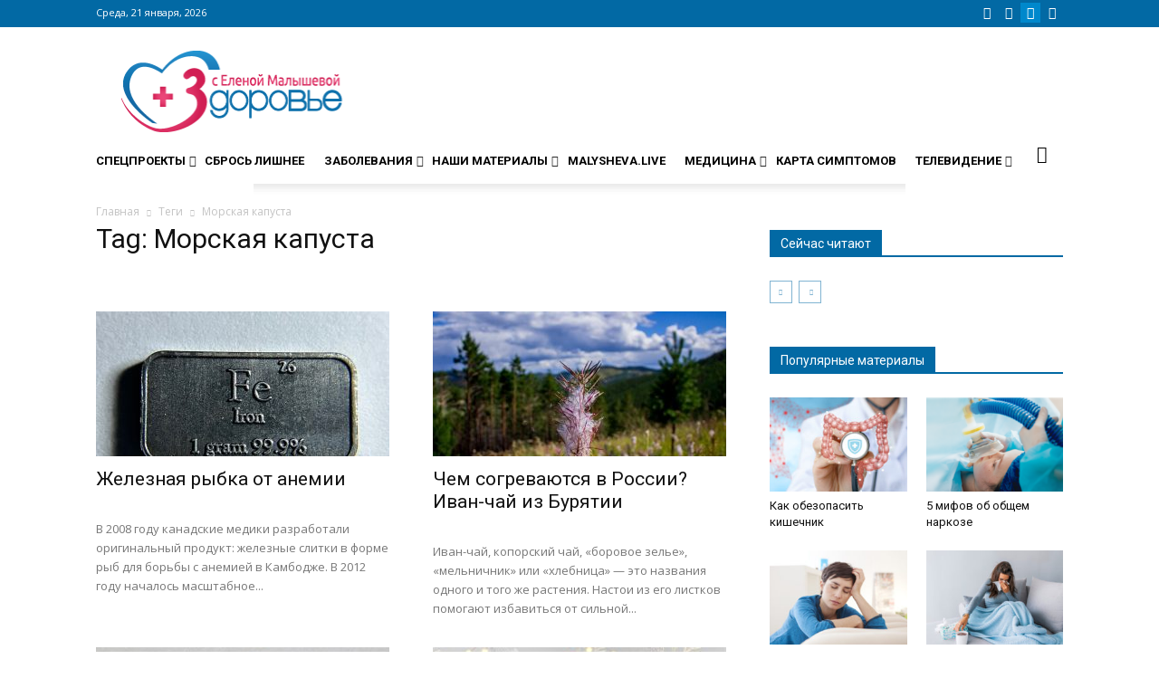

--- FILE ---
content_type: text/html; charset=UTF-8
request_url: https://www.zdorovieinfo.ru/tag/Morskaia_kapusta/
body_size: 35343
content:
<!DOCTYPE html>
<!--[if IE 8]><html class="ie8" lang="en"> <![endif]-->
<!--[if IE 9]><html class="ie9" lang="en"> <![endif]-->
<!--[if gt IE 8]><!--><html lang="ru-RU"> <!--<![endif]-->
<head>
<title>Морская капуста — ЗдоровьеИнфо</title>
<meta charset="UTF-8"/>
<meta name="viewport" content="width=device-width, initial-scale=1.0">
<link rel="pingback" href="https://www.zdorovieinfo.ru/xmlrpc.php"/>
<script>var quizSiteUrl='https://www.zdorovieinfo.ru/';</script>
<link rel="icon" type="image/png" href="https://www.zdorovieinfo.ru/wp-content/uploads/2016/07/favicon.ico"><link rel="apple-touch-icon-precomposed" sizes="76x76" href="https://www.zdorovieinfo.ru/wp-content/uploads/2017/04/unnamed.png"/><link rel="apple-touch-icon-precomposed" sizes="120x120" href="https://www.zdorovieinfo.ru/wp-content/uploads/2017/04/unnamed.png"/><link rel="apple-touch-icon-precomposed" sizes="152x152" href="https://www.zdorovieinfo.ru/wp-content/uploads/2017/04/unnamed.png"/><link rel="apple-touch-icon-precomposed" sizes="114x114" href="https://www.zdorovieinfo.ru/wp-content/uploads/2017/04/unnamed.png"/><link rel="apple-touch-icon-precomposed" sizes="144x144" href="https://www.zdorovieinfo.ru/wp-content/uploads/2017/04/unnamed.png"/>
<meta name="description" content="Морская капуста - Сайт zdorovieinfo.ru – крупнейший медицинский интернет-портал России"/>
<meta name="robots" content="max-snippet:-1, max-image-preview:large, max-video-preview:-1"/>
<link rel="canonical" href="https://www.zdorovieinfo.ru/tag/Morskaia_kapusta/"/>
<meta property="og:locale" content="ru_RU"/>
<meta property="og:type" content="object"/>
<meta property="og:title" content="Морская капуста — ЗдоровьеИнфо"/>
<meta property="og:description" content="Морская капуста - Сайт zdorovieinfo.ru – крупнейший медицинский интернет-портал России"/>
<meta property="og:url" content="https://www.zdorovieinfo.ru/tag/Morskaia_kapusta/"/>
<meta property="og:site_name" content="Сайт zdorovieinfo.ru – крупнейший медицинский интернет-портал России"/>
<meta name="twitter:card" content="summary"/>
<meta name="twitter:description" content="Морская капуста - Сайт zdorovieinfo.ru – крупнейший медицинский интернет-портал России"/>
<meta name="twitter:title" content="Морская капуста — ЗдоровьеИнфо"/>
<script type='application/ld+json' class='yoast-schema-graph yoast-schema-graph--main'>{"@context":"https://schema.org","@graph":[{"@type":"Organization","@id":"https://www.zdorovieinfo.ru/#organization","name":"\u0417\u0434\u043e\u0440\u043e\u0432\u044c\u0435 \u0418\u043d\u0444\u043e","url":"https://www.zdorovieinfo.ru/","sameAs":[],"logo":{"@type":"ImageObject","@id":"https://www.zdorovieinfo.ru/#logo","url":"https://www.zdorovieinfo.ru/wp-content/uploads/2016/07/logo-2.png","width":289,"height":109,"caption":"\u0417\u0434\u043e\u0440\u043e\u0432\u044c\u0435 \u0418\u043d\u0444\u043e"},"image":{"@id":"https://www.zdorovieinfo.ru/#logo"}},{"@type":"WebSite","@id":"https://www.zdorovieinfo.ru/#website","url":"https://www.zdorovieinfo.ru/","name":"\u0421\u0430\u0439\u0442 zdorovieinfo.ru  \u2013 \u043a\u0440\u0443\u043f\u043d\u0435\u0439\u0448\u0438\u0439 \u043c\u0435\u0434\u0438\u0446\u0438\u043d\u0441\u043a\u0438\u0439 \u0438\u043d\u0442\u0435\u0440\u043d\u0435\u0442-\u043f\u043e\u0440\u0442\u0430\u043b \u0420\u043e\u0441\u0441\u0438\u0438","description":"\u0421\u0430\u0439\u0442 zdorovieinfo.ru  \u2013 \u043a\u0440\u0443\u043f\u043d\u0435\u0439\u0448\u0438\u0439 \u043c\u0435\u0434\u0438\u0446\u0438\u043d\u0441\u043a\u0438\u0439 \u0438\u043d\u0442\u0435\u0440\u043d\u0435\u0442-\u043f\u043e\u0440\u0442\u0430\u043b \u0420\u043e\u0441\u0441\u0438\u0438","publisher":{"@id":"https://www.zdorovieinfo.ru/#organization"},"potentialAction":{"@type":"SearchAction","target":"https://www.zdorovieinfo.ru/?s={search_term_string}","query-input":"required name=search_term_string"}},{"@type":"CollectionPage","@id":"https://www.zdorovieinfo.ru/tag/Morskaia_kapusta/#webpage","url":"https://www.zdorovieinfo.ru/tag/Morskaia_kapusta/","inLanguage":"ru-RU","name":"\u041c\u043e\u0440\u0441\u043a\u0430\u044f \u043a\u0430\u043f\u0443\u0441\u0442\u0430 \u2014 \u0417\u0434\u043e\u0440\u043e\u0432\u044c\u0435\u0418\u043d\u0444\u043e","isPartOf":{"@id":"https://www.zdorovieinfo.ru/#website"},"description":"\u041c\u043e\u0440\u0441\u043a\u0430\u044f \u043a\u0430\u043f\u0443\u0441\u0442\u0430 - \u0421\u0430\u0439\u0442 zdorovieinfo.ru \u2013 \u043a\u0440\u0443\u043f\u043d\u0435\u0439\u0448\u0438\u0439 \u043c\u0435\u0434\u0438\u0446\u0438\u043d\u0441\u043a\u0438\u0439 \u0438\u043d\u0442\u0435\u0440\u043d\u0435\u0442-\u043f\u043e\u0440\u0442\u0430\u043b \u0420\u043e\u0441\u0441\u0438\u0438","breadcrumb":{"@id":"https://www.zdorovieinfo.ru/tag/Morskaia_kapusta/#breadcrumb"}},{"@type":"BreadcrumbList","@id":"https://www.zdorovieinfo.ru/tag/Morskaia_kapusta/#breadcrumb","itemListElement":[{"@type":"ListItem","position":1,"item":{"@type":"WebPage","@id":"https://www.zdorovieinfo.ru/","url":"https://www.zdorovieinfo.ru/","name":"\u0413\u043b\u0430\u0432\u043d\u0430\u044f \u0441\u0442\u0440\u0430\u043d\u0438\u0446\u0430"}},{"@type":"ListItem","position":2,"item":{"@type":"WebPage","@id":"https://www.zdorovieinfo.ru/tag/Morskaia_kapusta/","url":"https://www.zdorovieinfo.ru/tag/Morskaia_kapusta/","name":"\u041c\u043e\u0440\u0441\u043a\u0430\u044f \u043a\u0430\u043f\u0443\u0441\u0442\u0430"}}]}]}</script>
<link rel='dns-prefetch' href='//cdnjs.cloudflare.com'/>
<link rel='dns-prefetch' href='//fonts.googleapis.com'/>
<link rel='dns-prefetch' href='//use.fontawesome.com'/>
<link rel='dns-prefetch' href='//s.w.org'/>
<link rel="alternate" type="application/rss+xml" title="Сайт zdorovieinfo.ru – крупнейший медицинский интернет-портал России &raquo; Лента" href="https://www.zdorovieinfo.ru/feed/"/>
<link rel="alternate" type="application/rss+xml" title="Сайт zdorovieinfo.ru – крупнейший медицинский интернет-портал России &raquo; Лента комментариев" href="https://www.zdorovieinfo.ru/comments/feed/"/>
<link rel="alternate" type="application/rss+xml" title="Сайт zdorovieinfo.ru – крупнейший медицинский интернет-портал России &raquo; Лента метки Морская капуста" href="https://www.zdorovieinfo.ru/tag/Morskaia_kapusta/feed/"/>
<link rel='stylesheet' id='cnss_font_awesome_css-css' href='//www.zdorovieinfo.ru/wp-content/cache/wpfc-minified/qwihzji0/uvrk.css' type='text/css' media='all'/>
<link rel='stylesheet' id='cnss_css-css' href='//www.zdorovieinfo.ru/wp-content/cache/wpfc-minified/1ay5140/uvrk.css' type='text/css' media='all'/>
<link rel='stylesheet' id='wp-block-library-css' href='//www.zdorovieinfo.ru/wp-content/cache/wpfc-minified/edn9ttx2/uvrk.css' type='text/css' media='all'/>
<link rel='stylesheet' id='dw-glossary-css-css' href='//www.zdorovieinfo.ru/wp-content/cache/wpfc-minified/lkvifyrd/uvrk.css' type='text/css' media='all'/>
<link rel='stylesheet' id='flowplayer-css-css' href='//www.zdorovieinfo.ru/wp-content/cache/wpfc-minified/kxizsd39/uvrk.css' type='text/css' media='all'/>
<link rel='stylesheet' id='fvp-frontend-css' href='//www.zdorovieinfo.ru/wp-content/cache/wpfc-minified/zdbd2xc/uvrk.css' type='text/css' media='all'/>
<link rel='stylesheet' id='likebtn_style-css' href='//www.zdorovieinfo.ru/wp-content/cache/wpfc-minified/7w5a3bex/uvrk.css' type='text/css' media='all'/>
<link rel='stylesheet' id='rs-plugin-settings-css' href='//www.zdorovieinfo.ru/wp-content/cache/wpfc-minified/7j9l4c6d/uvrk.css' type='text/css' media='all'/>
<style id='rs-plugin-settings-inline-css'>.tp-caption a{color:#ff7302;text-shadow:none;-webkit-transition:all 0.2s ease-out;-moz-transition:all 0.2s ease-out;-o-transition:all 0.2s ease-out;-ms-transition:all 0.2s ease-out}
.tp-caption a:hover{color:#ffa902}</style>
<link rel='stylesheet' id='ubermenu-roboto-css' href='//fonts.googleapis.com/css?family=Roboto%3A%2C300%2C400%2C700' type='text/css' media='all'/>
<link rel='stylesheet' id='hideShowPass-css-css' href='//www.zdorovieinfo.ru/wp-content/cache/wpfc-minified/kmun1btr/uvrk.css' type='text/css' media='all'/>
<link rel='stylesheet' id='wp-pagenavi-css' href='//www.zdorovieinfo.ru/wp-content/cache/wpfc-minified/11ufpbj8/uvrk.css' type='text/css' media='all'/>
<link rel='stylesheet' id='ns-category-widget-tree-style-css' href='//www.zdorovieinfo.ru/wp-content/cache/wpfc-minified/2b5agfed/uvrk.css' type='text/css' media='all'/>
<link rel='stylesheet' id='load-fa-css' href='https://use.fontawesome.com/releases/v5.0.7/css/all.css' type='text/css' media='all'/>
<link rel='stylesheet' id='animate.css-css' href='https://cdnjs.cloudflare.com/ajax/libs/animate.css/3.5.2/animate.min.css' type='text/css' media='all'/>
<link rel='stylesheet' id='google_font_open_sans-css' href='https://fonts.googleapis.com/css?family=Open+Sans%3A300italic%2C400italic%2C600italic%2C400%2C600%2C700' type='text/css' media='all'/>
<link rel='stylesheet' id='google-fonts-style-css' href='https://fonts.googleapis.com/css?family=Roboto%3A400%2C700' type='text/css' media='all'/>
<link rel='stylesheet' id='addtoany-css' href='//www.zdorovieinfo.ru/wp-content/cache/wpfc-minified/buu15tw/uvrk.css' type='text/css' media='all'/>
<link rel='stylesheet' id='ubermenu-css' href='//www.zdorovieinfo.ru/wp-content/cache/wpfc-minified/8ux7msu0/uvrk.css' type='text/css' media='all'/>
<link rel='stylesheet' id='ubermenu-vanilla-css' href='//www.zdorovieinfo.ru/wp-content/cache/wpfc-minified/klpi7fkt/uvrk.css' type='text/css' media='all'/>
<link rel='stylesheet' id='ubermenu-font-awesome-css' href='//www.zdorovieinfo.ru/wp-content/cache/wpfc-minified/qvx0x04a/uvrk.css' type='text/css' media='all'/>
<link rel='stylesheet' id='uberbox-css' href='//www.zdorovieinfo.ru/wp-content/cache/wpfc-minified/quzmale1/uvrk.css' type='text/css' media='all'/>
<link rel='stylesheet' id='awesome-gallery-css' href='//www.zdorovieinfo.ru/wp-content/cache/wpfc-minified/2mpkr92d/uvrk.css' type='text/css' media='all'/>
<link rel='stylesheet' id='js_composer_front-css' href='//www.zdorovieinfo.ru/wp-content/cache/wpfc-minified/jxg8c7g5/uvrk.css' type='text/css' media='all'/>
<link rel='stylesheet' id='td-theme-css' href='//www.zdorovieinfo.ru/wp-content/cache/wpfc-minified/maw6chq5/uvrj.css' type='text/css' media='all'/>
<link rel='stylesheet' id='td-theme-child-css' href='//www.zdorovieinfo.ru/wp-content/cache/wpfc-minified/erpd9j33/uvrj.css' type='text/css' media='all'/>
<script type='text/javascript' src='//www.zdorovieinfo.ru/wp-content/cache/wpfc-minified/lz3udl7s/uvrl.js'></script>
<script type='text/javascript' src='//www.zdorovieinfo.ru/wp-content/cache/wpfc-minified/8vd2ndh8/uvrl.js'></script>
<script type='text/javascript' src='//www.zdorovieinfo.ru/wp-content/cache/wpfc-minified/7lgv3rbc/uvrl.js'></script>
<script type='text/javascript' src='//www.zdorovieinfo.ru/wp-content/cache/wpfc-minified/eiboni1o/uvrl.js'></script>
<script type='text/javascript' src='//www.zdorovieinfo.ru/wp-content/cache/wpfc-minified/6xh3tr67/uvrl.js'></script>
<script type='text/javascript' src='//www.zdorovieinfo.ru/wp-content/cache/wpfc-minified/l92teh6g/uvrl.js'></script>
<script type='text/javascript' src='//www.zdorovieinfo.ru/wp-content/cache/wpfc-minified/jlqzg0k8/uvrl.js'></script>
<script type='text/javascript' src='//www.zdorovieinfo.ru/wp-content/cache/wpfc-minified/eq2ttj7t/uvrk.js'></script>
<script>var fvpdata={"ajaxurl":"https:\/\/www.zdorovieinfo.ru\/wp-admin\/admin-ajax.php","nonce":"d3f4313cee","fitvids":"1","dynamic":"","overlay":"","opacity":"0.75","color":"b","width":"640"};</script>
<script type='text/javascript' src='//www.zdorovieinfo.ru/wp-content/cache/wpfc-minified/mk9s2kdh/uvrk.js'></script>
<script>var likebtn_eh_data={"ajaxurl":"https:\/\/www.zdorovieinfo.ru\/wp-admin\/admin-ajax.php","security":"87581db770"};</script>
<script type='text/javascript' src='//www.zdorovieinfo.ru/wp-content/cache/wpfc-minified/fxs6nup/uvrk.js'></script>
<script type='text/javascript' src='//www.zdorovieinfo.ru/wp-content/cache/wpfc-minified/qk7sz2db/uvrk.js' defer='defer'></script>
<script type='text/javascript' src='//www.zdorovieinfo.ru/wp-content/cache/wpfc-minified/k9dacp03/uvrk.js'></script>
<script type='text/javascript' src='//www.zdorovieinfo.ru/wp-content/cache/wpfc-minified/q6nywgya/uvrk.js'></script>
<link rel='https://api.w.org/' href='https://www.zdorovieinfo.ru/wp-json/'/>
<link rel="EditURI" type="application/rsd+xml" title="RSD" href="https://www.zdorovieinfo.ru/xmlrpc.php?rsd"/>
<link rel="wlwmanifest" type="application/wlwmanifest+xml" href="https://www.zdorovieinfo.ru/wp-includes/wlwmanifest.xml"/> 
<script data-cfasync="false">window.a2a_config=window.a2a_config||{};a2a_config.callbacks=[];a2a_config.overlays=[];a2a_config.templates={};a2a_localize={
Share: "Отправить",
Save: "Сохранить",
Subscribe: "Подписаться",
Email: "E-mail",
Bookmark: "В закладки!",
ShowAll: "Показать все",
ShowLess: "Показать остальное",
FindServices: "Найти сервис(ы)",
FindAnyServiceToAddTo: "Найти сервис и добавить",
PoweredBy: "Работает на",
ShareViaEmail: "Поделиться по электронной почте",
SubscribeViaEmail: "Подписаться по электронной почте",
BookmarkInYourBrowser: "Добавить в закладки",
BookmarkInstructions: "Нажмите Ctrl+D или \u2318+D, чтобы добавить страницу в закладки",
AddToYourFavorites: "Добавить в Избранное",
SendFromWebOrProgram: "Отправлять с любого email-адреса или email-программы",
EmailProgram: "Почтовая программа",
More: "Подробнее&#8230;"
};
(function(d,s,a,b){a=d.createElement(s);b=d.getElementsByTagName(s)[0];a.async=1;a.src="https://static.addtoany.com/menu/page.js";b.parentNode.insertBefore(a,b);})(document,"script");</script>
<meta name="generator" content="Custom Login v3.2.8"/>
<style>ul.cnss-social-icon li.cn-fa-icon a:hover{opacity:0.7!important;color:#ffffff!important;}</style><script>flowplayer.conf.embed=false;flowplayer.conf.keyboard=false;</script><style id="ubermenu-custom-generated-css">.ubermenu-main{margin-top:#eeeeee;}
.ubermenu.ubermenu-main{background:none;border:none;box-shadow:none;}
.ubermenu.ubermenu-main .ubermenu-item-level-0 > .ubermenu-target{border:none;box-shadow:none;border-radius:0 0 0 0;}
.ubermenu.ubermenu-main.ubermenu-horizontal .ubermenu-submenu-drop.ubermenu-submenu-align-left_edge_bar, .ubermenu.ubermenu-main.ubermenu-horizontal .ubermenu-submenu-drop.ubermenu-submenu-align-full_width{left:0;}
.ubermenu.ubermenu-main.ubermenu-horizontal .ubermenu-item-level-0.ubermenu-active > .ubermenu-submenu-drop, .ubermenu.ubermenu-main.ubermenu-horizontal:not(.ubermenu-transition-shift) .ubermenu-item-level-0 > .ubermenu-submenu-drop{margin-top:0;}
.ubermenu-main .ubermenu-item-level-0 > .ubermenu-target{font-size:14px;text-transform:uppercase;color:#000000;}
.ubermenu-main .ubermenu-nav .ubermenu-item.ubermenu-item-level-0 > .ubermenu-target{font-weight:bold;}
.ubermenu.ubermenu-main .ubermenu-item-level-0:hover > .ubermenu-target, .ubermenu-main .ubermenu-item-level-0.ubermenu-active > .ubermenu-target{color:#1e73be;}
.ubermenu-main .ubermenu-item-level-0.ubermenu-current-menu-item > .ubermenu-target, .ubermenu-main .ubermenu-item-level-0.ubermenu-current-menu-parent > .ubermenu-target, .ubermenu-main .ubermenu-item-level-0.ubermenu-current-menu-ancestor > .ubermenu-target{color:#1e73be;}
.ubermenu.ubermenu-main .ubermenu-item-level-0{margin:0 0 0 0;}
.ubermenu-main .ubermenu-submenu.ubermenu-submenu-drop{background-color:#ffffff;border-color:#e8e8e8;color:#ffffff;}
.ubermenu-main .ubermenu-item-normal > .ubermenu-target,.ubermenu-main .ubermenu-submenu .ubermenu-target,.ubermenu-main .ubermenu-submenu .ubermenu-nonlink,.ubermenu-main .ubermenu-submenu .ubermenu-widget,.ubermenu-main .ubermenu-submenu .ubermenu-custom-content-padded,.ubermenu-main .ubermenu-submenu .ubermenu-retractor,.ubermenu-main .ubermenu-submenu .ubermenu-colgroup .ubermenu-column,.ubermenu-main .ubermenu-submenu.ubermenu-submenu-type-stack > .ubermenu-item-normal > .ubermenu-target,.ubermenu-main .ubermenu-submenu.ubermenu-submenu-padded{padding:6px;}
.ubermenu .ubermenu-grid-row{padding-right:6px;}
.ubermenu .ubermenu-grid-row .ubermenu-target{padding-right:0;}
.ubermenu-main .ubermenu-item-normal > .ubermenu-target{color:#000000;}
.ubermenu.ubermenu-main .ubermenu-item-normal > .ubermenu-target:hover, .ubermenu.ubermenu-main .ubermenu-item-normal:hover > .ubermenu-target, .ubermenu.ubermenu-main .ubermenu-item-normal.ubermenu-active > .ubermenu-target{color:#1e73be;}
.ubermenu-main .ubermenu-item-normal.ubermenu-current-menu-item > .ubermenu-target{color:#1e73be;}
.ubermenu.ubermenu-main .ubermenu-tabs .ubermenu-tabs-group{background-color:#f9f9f9;}
.ubermenu.ubermenu-main .ubermenu-tab > .ubermenu-target{color:#000000;}
.ubermenu.ubermenu-main .ubermenu-tab.ubermenu-active > .ubermenu-target{background-color:#ffffff;}
.ubermenu.ubermenu-main .ubermenu-tab-content-panel{background-color:#ffffff;}
.ubermenu.ubermenu-main .ubermenu-tabs-group .ubermenu-item-header > .ubermenu-target{color:#ffffff !important;}
.ubermenu.ubermenu-main .ubermenu-tabs-group .ubermenu-item-normal > .ubermenu-target{color:#ffffff !important;}
.ubermenu-main .ubermenu-submenu .ubermenu-has-submenu-drop > .ubermenu-target:after{color:#e8e8e8;}
.ubermenu-main, .ubermenu-main .ubermenu-target, .ubermenu-main .ubermenu-nav .ubermenu-item-level-0 .ubermenu-target, .ubermenu-main div, .ubermenu-main p, .ubermenu-main input{font-family:'Roboto', sans-serif;}
.ubermenu .ubermenu-item-350948 > .ubermenu-target.ubermenu-item-layout-image_left > .ubermenu-target-text{padding-left:26px;}
.ubermenu .ubermenu-item-350952 > .ubermenu-target.ubermenu-item-layout-image_left > .ubermenu-target-text{padding-left:26px;}
.ubermenu .ubermenu-item-350956 > .ubermenu-target.ubermenu-item-layout-image_left > .ubermenu-target-text{padding-left:26px;}
.ubermenu .ubermenu-item-350958 > .ubermenu-target.ubermenu-item-layout-image_left > .ubermenu-target-text{padding-left:26px;}
.ubermenu .ubermenu-item-350933 > .ubermenu-target.ubermenu-item-layout-image_left > .ubermenu-target-text{padding-left:26px;}
.ubermenu .ubermenu-item-350935 > .ubermenu-target.ubermenu-item-layout-image_left > .ubermenu-target-text{padding-left:26px;}
.ubermenu .ubermenu-item-350937 > .ubermenu-target.ubermenu-item-layout-image_left > .ubermenu-target-text{padding-left:26px;}
.ubermenu .ubermenu-submenu.ubermenu-submenu-id-350928{width:400px;min-width:400px;}
.ubermenu .ubermenu-active > .ubermenu-submenu.ubermenu-submenu-id-350928{padding:10px 0 15px 0;}
.ubermenu .ubermenu-submenu.ubermenu-submenu-id-350927{width:320px;min-width:320px;}
.ubermenu .ubermenu-active > .ubermenu-submenu.ubermenu-submenu-id-350927{padding:10px 0 15px 0;}
.ubermenu .ubermenu-active > .ubermenu-submenu.ubermenu-submenu-id-350960{padding:10px 10px 10px 14px!important;}
.ubermenu .ubermenu-item-350960 > .ubermenu-target.ubermenu-item-layout-image_left > .ubermenu-target-text{padding-left:26px;}
.ubermenu .ubermenu-item.ubermenu-item-350960 > .ubermenu-target,.ubermenu .ubermenu-item.ubermenu-item-350960 > .ubermenu-content-block,.ubermenu .ubermenu-item.ubermenu-item-350960.ubermenu-custom-content-padded{padding:5px;}
.ubermenu .ubermenu-item-351354 > .ubermenu-target.ubermenu-item-layout-image_left > .ubermenu-target-text{padding-left:26px;}
@media screen and (min-width:960px){
.ubermenu-sub-indicators .ubermenu-has-submenu-drop>.ubermenu-target{padding-right:20px;}
.ubermenu.ubermenu-main .ubermenu-tabs .ubermenu-tabs-group{padding-top:30px;padding-bottom:30px;}
.ubermenu .ubermenu-tab-layout-left>.ubermenu-tabs-group{float:left;border-width:0 0 0 0;}
.ubermenu-main .ubermenu-item-level-0 > .ubermenu-target{padding-left:0px;font-family:'Open Sans';font-size:14px;font-style:normal;font-variant:normal;font-weight:bold;line-height:14px;}
ul .ubermenu-tabs-group{padding-top:30px;}
.ubermenu.ubermenu-main .ubermenu-tab > .ubermenu-target{font-family:"Roboto";font-size:13px;font-weight:300;width:100%;text-align:right;align-item:right;}
li.ubermenu-tab .td_block_inner .td-block-span12{float:left;display:inline-block;width:180px;padding:10px;}
li.ubermenu-tab .td_block_inner{display:flex;justify-content:space-between;}
li.ubermenu-tab .td-next-prev-wrap{padding-left:10px;}
li.ubermenu-tab .td_block_inner > .td-block-span12 > .td_module_wrap>.td-module-meta-info{display:none;}
li.ubermenu-tab .td_block_inner > .td-block-span12 > .td_module_1 > .td-module-image > .td-module-thumb > a > img{min-height:160px;max-width:none;width:100%;}
li.ubermenu-tab .td_block_inner > .td-block-span12 h3{font-family:"Roboto";font-size:13px;font-weight:500;}
.ubermenu-main .ubermenu-item-level-0.ubermenu-has-submenu-drop > .ubermenu-target:after{color:#2a2a2a;margin-right:-2px;}
}</style><script src="https://yastatic.net/pcode/adfox/loader.js" crossorigin="anonymous"> </script><!--[if lt IE 9]><script src="https://html5shim.googlecode.com/svn/trunk/html5.js"></script><![endif]-->
<meta name="generator" content="Powered by Visual Composer - drag and drop page builder for WordPress."/>
<!--[if lte IE 9]><link rel="stylesheet" type="text/css" href='//www.zdorovieinfo.ru/wp-content/cache/wpfc-minified/f2ddj2an/uvrj.css' media="screen"><![endif]--><!--[if IE  8]><link rel="stylesheet" type="text/css" href='//www.zdorovieinfo.ru/wp-content/cache/wpfc-minified/fsa0k6gs/uvrj.css' media="screen"><![endif]--><meta name="generator" content="Powered by Slider Revolution 5.4.8 - responsive, Mobile-Friendly Slider Plugin for WordPress with comfortable drag and drop interface."/>
<script>var tdBlocksArray=[];
function tdBlock(){
this.id='';
this.block_type=1;
this.atts='';
this.td_column_number='';
this.td_current_page=1;
this.post_count=0;
this.found_posts=0;
this.max_num_pages=0;
this.td_filter_value='';
this.is_ajax_running=false;
this.td_user_action='';
this.header_color='';
this.ajax_pagination_infinite_stop='';
}
(function(){
var htmlTag=document.getElementsByTagName("html")[0];
if(navigator.userAgent.indexOf("MSIE 10.0") > -1){
htmlTag.className +=' ie10';
}
if(!!navigator.userAgent.match(/Trident.*rv\:11\./)){
htmlTag.className +=' ie11';
}
if(/(iPad|iPhone|iPod)/g.test(navigator.userAgent)){
htmlTag.className +=' td-md-is-ios';
}
var user_agent=navigator.userAgent.toLowerCase();
if(user_agent.indexOf("android") > -1){
htmlTag.className +=' td-md-is-android';
}
if(-1!==navigator.userAgent.indexOf('Mac OS X')){
htmlTag.className +=' td-md-is-os-x';
}
if(/chrom(e|ium)/.test(navigator.userAgent.toLowerCase())){
htmlTag.className +=' td-md-is-chrome';
}
if(-1!==navigator.userAgent.indexOf('Firefox')){
htmlTag.className +=' td-md-is-firefox';
}
if(-1!==navigator.userAgent.indexOf('Safari')&&-1===navigator.userAgent.indexOf('Chrome')){
htmlTag.className +=' td-md-is-safari';
}})();
var tdLocalCache={};
(function (){
"use strict";
tdLocalCache={
data: {},
remove: function (resource_id){
delete tdLocalCache.data[resource_id];
},
exist: function (resource_id){
return tdLocalCache.data.hasOwnProperty(resource_id)&&tdLocalCache.data[resource_id]!==null;
},
get: function (resource_id){
return tdLocalCache.data[resource_id];
},
set: function (resource_id, cachedData){
tdLocalCache.remove(resource_id);
tdLocalCache.data[resource_id]=cachedData;
}};})();
var tds_login_sing_in_widget="show";
var td_viewport_interval_list=[{"limitBottom":767,"sidebarWidth":228},{"limitBottom":1018,"sidebarWidth":300},{"limitBottom":1140,"sidebarWidth":324}];
var td_ajax_url="https:\/\/www.zdorovieinfo.ru\/wp-admin\/admin-ajax.php?td_theme_name=Newspaper&v=7.1.1";
var td_get_template_directory_uri="https:\/\/www.zdorovieinfo.ru\/wp-content\/themes\/Newspaper";
var tds_snap_menu="smart_snap_always";
var tds_logo_on_sticky="show_header_logo";
var tds_header_style="";
var td_please_wait="\u041f\u043e\u0436\u0430\u043b\u0443\u0439\u0441\u0442\u0430 \u043f\u043e\u0434\u043e\u0436\u0434\u0438\u0442\u0435";
var td_email_user_pass_incorrect="\u041d\u0435\u0432\u0435\u0440\u043d\u044b\u0439 \u043f\u043e\u043b\u044c\u0437\u043e\u0432\u0430\u0442\u0435\u043b\u044c \u0438\u043b\u0438 \u043f\u0430\u0440\u043e\u043b\u044c!";
var td_email_user_incorrect="\u041d\u0435\u0432\u0435\u0440\u043d\u044b\u0439 \u0430\u0434\u0440\u0435\u0441 \u044d\u043b\u0435\u043a\u0442\u0440\u043e\u043d\u043d\u043e\u0439 \u043f\u043e\u0447\u0442\u044b \u0438\u043b\u0438 \u0438\u043c\u044f \u043f\u043e\u043b\u044c\u0437\u043e\u0432\u0430\u0442\u0435\u043b\u044f!";
var td_email_incorrect="\u041d\u0435\u0432\u0435\u0440\u043d\u044b\u0439 \u0430\u0434\u0440\u0435\u0441 \u044d\u043b\u0435\u043a\u0442\u0440\u043e\u043d\u043d\u043e\u0439 \u043f\u043e\u0447\u0442\u044b ";
var tds_more_articles_on_post_enable="";
var tds_more_articles_on_post_time_to_wait="";
var tds_more_articles_on_post_pages_distance_from_top=0;
var tds_theme_color_site_wide="#0269a4";
var tds_smart_sidebar="enabled";
var tdThemeName="Newspaper";
var td_magnific_popup_translation_tPrev="\u041f\u0440\u0435\u0434\u044b\u0434\u0443\u0449\u0438\u0439 (\u043a\u043b\u0430\u0432\u0438\u0448\u0430 \u0441\u043e \u0441\u0442\u0440\u0435\u043b\u043a\u043e\u0439 \u0432\u043b\u0435\u0432\u043e)";
var td_magnific_popup_translation_tNext="\u0421\u043b\u0435\u0434\u0443\u044e\u0449\u0438\u0439 (\u043a\u043b\u0430\u0432\u0438\u0448\u0430 \u0441\u043e \u0441\u0442\u0440\u0435\u043b\u043a\u043e\u0439 \u0432\u043f\u0440\u0430\u0432\u043e)";
var td_magnific_popup_translation_tCounter="%curr% \u043e\u0442 %total%";
var td_magnific_popup_translation_ajax_tError="\u0421\u043e\u0434\u0435\u0440\u0436\u0438\u043c\u043e\u0435 %url% \u043d\u0435 \u043c\u043e\u0436\u0435\u0442 \u0431\u044b\u0442\u044c \u0437\u0430\u0433\u0440\u0443\u0436\u0435\u043d\u043e.";
var td_magnific_popup_translation_image_tError="\u041d\u0435 \u0443\u0434\u0430\u043b\u043e\u0441\u044c \u0437\u0430\u0433\u0440\u0443\u0437\u0438\u0442\u044c \u0438\u0437\u043e\u0431\u0440\u0430\u0436\u0435\u043d\u0438\u0435 #%curr%";
var td_ad_background_click_link="";
var td_ad_background_click_target="";</script>
<script>function setREVStartSize(e){
try{ e.c=jQuery(e.c);var i=jQuery(window).width(),t=9999,r=0,n=0,l=0,f=0,s=0,h=0;
if(e.responsiveLevels&&(jQuery.each(e.responsiveLevels,function(e,f){f>i&&(t=r=f,l=e),i>f&&f>r&&(r=f,n=e)}),t>r&&(l=n)),f=e.gridheight[l]||e.gridheight[0]||e.gridheight,s=e.gridwidth[l]||e.gridwidth[0]||e.gridwidth,h=i/s,h=h>1?1:h,f=Math.round(h*f),"fullscreen"==e.sliderLayout){var u=(e.c.width(),jQuery(window).height());if(void 0!=e.fullScreenOffsetContainer){var c=e.fullScreenOffsetContainer.split(",");if(c) jQuery.each(c,function(e,i){u=jQuery(i).length>0?u-jQuery(i).outerHeight(!0):u}),e.fullScreenOffset.split("%").length>1&&void 0!=e.fullScreenOffset&&e.fullScreenOffset.length>0?u-=jQuery(window).height()*parseInt(e.fullScreenOffset,0)/100:void 0!=e.fullScreenOffset&&e.fullScreenOffset.length>0&&(u-=parseInt(e.fullScreenOffset,0))}f=u}else void 0!=e.minHeight&&f<e.minHeight&&(f=e.minHeight);e.c.closest(".rev_slider_wrapper").css({height:f})
}catch(d){console.log("Failure at Presize of Slider:"+d)}};</script>
<noscript><style>.wpb_animate_when_almost_visible{opacity:1;}</style></noscript>	<link rel="apple-touch-icon" sizes="152x152" href="/wp-content/file/apple-touch-icon.png">
<link rel="icon" type="image/png" sizes="32x32" href="/wp-content/file/favicon-32x32.png">
<link rel="icon" type="image/png" sizes="16x16" href="/wp-content/file/favicon-16x16.png">
<link rel="manifest" href="/wp-content/file/manifest.json">
<link rel="mask-icon" href="/wp-content/file/safari-pinned-tab.svg" color="#0269a4">
<meta name="theme-color" content="#0269a4">
<style>.td-main-content{z-index:10 !important;}</style>
<script async type="text/javascript" src="//sjsmartcontent.org/static/plugin-site/js/sjplugin.js" site="2kn7him61ljl2gyi8xq"></script>
<script>!function(){
var t=document.createElement("script");
t.src="https://vk.com/js/api/openapi.js?161",
t.type="text/javascript",
t.async  = !0,
t.onload=function(){
VK.Retargeting.Init("VK-RTRG-377970-gMtxg"), VK.Retargeting.Hit();
}, document.head.appendChild(t);
}();</script>
<noscript><img src="https://vk.com/rtrg?p=VK-RTRG-377970-gMtxg" style="position:fixed; left:-999px;" alt=""/></noscript>
</head>
<body class="archive tag tag-Morskaia_kapusta tag-5174 wpb-js-composer js-comp-ver-4.11.2 vc_responsive td-full-layout" itemscope="itemscope" itemtype="https://schema.org/WebPage">
<script>(function (i, s, o, g, r, a, m){
i['GoogleAnalyticsObject']=r;
i[r]=i[r] ||
function (){(i[r].q=i[r].q||[]).push(arguments) },
i[r].l=1 * new Date();
a=s.createElement(o);
a.async=1;
a.src=g;
m=s.getElementsByTagName(o)[0];
m.parentNode.insertBefore(a, m);
})(window, document, 'script', '//www.google-analytics.com/analytics.js', 'ga');
ga('create', 'UA-8528090-1', 'zdorovieinfo.ru');
ga('send', 'pageview');</script>
<script>(function (d, w, c){
(w[c]=w[c]||[]).push(function (){
try {
w.yaCounter3941440=new Ya.Metrika({
id:         3941440,
webvisor:   true,
clickmap:   true,
trackLinks: true,
accurateTrackBounce: true
});
} catch (e){}});
var n=d.getElementsByTagName("script")[0],
s=d.createElement("script"),
f=function (){ n.parentNode.insertBefore(s, n); };
s.type="text/javascript";
s.async=true;
s.src=(d.location.protocol=="https:" ? "https:":"http:") +
"//mc.yandex.ru/metrika/watch.js";
if(w.opera=="[object Opera]"){ d.addEventListener("DOMContentLoaded", f, false); }else{ f(); }})(document, window, "yandex_metrika_callbacks");</script>
<noscript><div><img src="//mc.yandex.ru/watch/3941440" style="position:absolute; left:-9999px;" alt=""/></div></noscript>
<div id="adfox_1488539371331474" class="td-main-content-wrap"></div><script>window.Ya.adfoxCode.create({
ownerId: 201248,
containerId: 'adfox_1488539371331474',
params: {
pp: 'cfp',
ps: 'clkr',
p2: 'eovc'
}});</script>
<div id="adfox_1488541392157594"></div><script>window.Ya.adfoxCode.create({
ownerId: 201248,
containerId: 'adfox_1488541392157594',
params: {
pp: 'h',
ps: 'clkr',
p2: 'p'
}});</script>
<div class="td-scroll-up"><i class="td-icon-menu-up"></i></div><div class="td-menu-background"></div><div id="td-mobile-nav"> <div class="td-mobile-container">  <div class="td-menu-socials-wrap">  <div class="td-mobile-close td-mobile-close-left"> <a href="#"><i class="td-icon-close-mobile"></i></a></div><div class="td-menu-mobbile-header"> <a class="td-mobile-logo" href="https://www.zdorovieinfo.ru/"> <img class="td-retina-data" data-retina="https://www.zdorovieinfo.ru/wp-content/uploads/2017/05/logo-%D0%97%D0%B4%D0%BE%D1%80%D0%BE%D0%B2%D1%8C%D0%B5-%D1%81-%D0%95%D0%BB%D0%B5%D0%BD%D0%BE%D0%B9-%D0%9C%D0%B0%D0%BB%D1%8B%D1%88%D0%B5%D0%B2%D0%BE%D0%B9-%D1%81-%D0%BE%D0%B1%D0%B2%D0%BE%D0%B4%D0%BA%D0%BE%D0%B9.png" src="https://www.zdorovieinfo.ru/wp-content/uploads/2017/05/logo-%D0%97%D0%B4%D0%BE%D1%80%D0%BE%D0%B2%D1%8C%D0%B5-%D1%81-%D0%95%D0%BB%D0%B5%D0%BD%D0%BE%D0%B9-%D0%9C%D0%B0%D0%BB%D1%8B%D1%88%D0%B5%D0%B2%D0%BE%D0%B9-%D1%81-%D0%BE%D0%B1%D0%B2%D0%BE%D0%B4%D0%BA%D0%BE%D0%B9.png" alt=""/> </a></div><div class="td-mobile-user"> <a href="#"><img src="https://www.zdorovieinfo.ru/wp-content/themes/Newspaper/images/icons/personal_account.png" class="td-icon-user" style="height: 21px; width: 20px;"></a></div></div><div class="td-menu-login-section"> <div class="td-guest-wrap"> <div class="td-menu-avatar"><div class="td-avatar-container"><img alt='' src='https://secure.gravatar.com/avatar/?s=80&#038;r=g' srcset='https://secure.gravatar.com/avatar/?s=160&#038;r=g 2x' class='avatar avatar-80 photo avatar-default' height='80' width='80'/></div></div><div class="td-menu-login"> <div class="cust-Login"><a id="login-link-mob">Войти</a></div></div></div></div><div class="td-mobile-content"> <div class="menu-mobile_menu-container"><ul id="menu-mobile_menu" class="td-mobile-main-menu"><li id="menu-item-352171" class="menu-item menu-item-type-post_type menu-item-object-page menu-item-has-children menu-item-first menu-item-352171"><a href="https://www.zdorovieinfo.ru/is-medicina/">Спецпроекты<i class="td-icon-menu-right td-element-after"></i></a> <ul class="sub-menu"> <li id="menu-item-386266" class="menu-item menu-item-type-post_type menu-item-object-page menu-item-386266"><a href="https://www.zdorovieinfo.ru/koronavirus/">Близко к сердцу</a></li> <li id="menu-item-352195" class="menu-item menu-item-type-custom menu-item-object-custom menu-item-352195"><a href="https://www.zdorovieinfo.ru/gemorroj_ne_prigovor/">Геморрой не приговор</a></li> <li id="menu-item-390922" class="menu-item menu-item-type-custom menu-item-object-custom menu-item-390922"><a href="https://www.zdorovieinfo.ru/skazhi_tsistitu_net/">Гиперактивный мочевой пузырь и цистит</a></li> <li id="menu-item-352248" class="menu-item menu-item-type-custom menu-item-object-custom menu-item-352248"><a href="https://www.zdorovieinfo.ru/sbros-lishnee/">Сбрось лишнее</a></li> <li id="menu-item-359973" class="menu-item menu-item-type-custom menu-item-object-custom menu-item-359973"><a href="https://www.zdorovieinfo.ru/is-medicina/">Остальные спецпроекты</a></li> </ul> </li> <li id="menu-item-352179" class="menu-item menu-item-type-custom menu-item-object-custom menu-item-has-children menu-item-352179"><a href="https://www.zdorovieinfo.ru/exclusive/">Наши материалы<i class="td-icon-menu-right td-element-after"></i></a> <ul class="sub-menu"> <li id="menu-item-352180" class="menu-item menu-item-type-custom menu-item-object-custom menu-item-352180"><a href="https://www.zdorovieinfo.ru/exclusive/">Статьи</a></li> <li id="menu-item-352181" class="menu-item menu-item-type-custom menu-item-object-custom menu-item-352181"><a href="https://www.zdorovieinfo.ru/slideshow/">Слайдшоу</a></li> <li id="menu-item-352182" class="menu-item menu-item-type-custom menu-item-object-custom menu-item-352182"><a href="https://www.zdorovieinfo.ru/infografiki/">Инфографики</a></li> <li id="menu-item-352183" class="menu-item menu-item-type-custom menu-item-object-custom menu-item-352183"><a href="https://www.zdorovieinfo.ru/testy/">Тесты</a></li> <li id="menu-item-352184" class="menu-item menu-item-type-custom menu-item-object-custom menu-item-352184"><a href="https://www.zdorovieinfo.ru/video/">Видеоматериалы</a></li> </ul> </li> <li id="menu-item-352177" class="menu-item menu-item-type-custom menu-item-object-custom menu-item-has-children menu-item-352177"><a href="https://www.zdorovieinfo.ru/zabolevaniya/">Заболевания<i class="td-icon-menu-right td-element-after"></i></a> <ul class="sub-menu"> <li id="menu-item-352178" class="menu-item menu-item-type-post_type menu-item-object-page menu-item-352178"><a href="https://www.zdorovieinfo.ru/o_proekte/bolezni-2/">Справочник болезней</a></li> <li id="menu-item-352194" class="menu-item menu-item-type-custom menu-item-object-custom menu-item-352194"><a href="https://www.zdorovieinfo.ru/zabolevaniya/">Список заболеваний</a></li> </ul> </li> <li id="menu-item-352185" class="menu-item menu-item-type-custom menu-item-object-custom menu-item-has-children menu-item-352185"><a href="https://www.zdorovieinfo.ru/lekarstva/">Медицина<i class="td-icon-menu-right td-element-after"></i></a> <ul class="sub-menu"> <li id="menu-item-352186" class="menu-item menu-item-type-post_type menu-item-object-page menu-item-352186"><a href="https://www.zdorovieinfo.ru/lekarstva/">Справочник лекарств</a></li> <li id="menu-item-352187" class="menu-item menu-item-type-post_type menu-item-object-page menu-item-352187"><a href="https://www.zdorovieinfo.ru/medicinskie-uchrezhdenija/">Медицинские учреждения</a></li> <li id="menu-item-352188" class="menu-item menu-item-type-post_type menu-item-object-page menu-item-352188"><a href="https://www.zdorovieinfo.ru/mediko_sotsialnaya_ekspertiza/">Медико-социальная экспертиза</a></li> </ul> </li> <li id="menu-item-352189" class="menu-item menu-item-type-custom menu-item-object-custom menu-item-has-children menu-item-352189"><a href="https://www.zdorovieinfo.ru/video/">Телевидение<i class="td-icon-menu-right td-element-after"></i></a> <ul class="sub-menu"> <li id="menu-item-352190" class="menu-item menu-item-type-custom menu-item-object-custom menu-item-352190"><a href="https://www.zdorovieinfo.ru/zhitzdorovo/">«Жить здорово»</a></li> <li id="menu-item-352191" class="menu-item menu-item-type-custom menu-item-object-custom menu-item-352191"><a href="https://www.zdorovieinfo.ru/programma-zdorovie/">«Здоровье»</a></li> <li id="menu-item-352192" class="menu-item menu-item-type-custom menu-item-object-custom menu-item-352192"><a href="https://www.zdorovieinfo.ru/zhitzdorovo/zriteli/">Записаться на программу</a></li> </ul> </li> <li id="menu-item-352176" class="menu-item menu-item-type-custom menu-item-object-custom menu-item-352176"><a href="https://www.zdorovieinfo.ru/sbros-lishnee/">Сбрось лишнее</a></li> <li id="menu-item-352193" class="menu-item menu-item-type-custom menu-item-object-custom menu-item-352193"><a href="https://www.zdorovieinfo.ru/activity/">Люди</a></li> <li id="menu-item-352196" class="td-mobile-star menu-item menu-item-type-custom menu-item-object-custom menu-item-352196"><a href="https://www.zdorovieinfo.ru/vybor-redakcii/">Выбор редакции</a></li> <li id="menu-item-352197" class="td-mobile-star menu-item menu-item-type-custom menu-item-object-custom menu-item-352197"><a href="https://www.zdorovieinfo.ru/novoe/">Новое</a></li> <li id="menu-item-352198" class="td-mobile-star menu-item menu-item-type-custom menu-item-object-custom menu-item-352198"><a href="https://www.zdorovieinfo.ru/luchshee-za-nedelyu/">Лучшее за неделю</a></li> </ul></div></div><div class="td-menu-socials"> <span class="td-social-icon-wrap"> <a target="_blank" href="https://ok.ru/group/50763834851402/" title="Blogger"> <i class="td-icon-font td-icon-blogger"></i> </a> </span> <span class="td-social-icon-wrap"> <a target="_blank" href="http://vk.com/club20709572" title="VKontakte"> <i class="td-icon-font td-icon-vk"></i> </a> </span> <span class="td-social-icon-wrap"> <a target="_blank" href="https://www.youtube.com/channel/UC1qrf9BcKDKY4IJYZuIf1JA" title="Youtube"> <i class="td-icon-font td-icon-youtube"></i> </a> </span></div></div><div id="login-form-mobile" class="td-register-section"> <div id="td-login-mob" class="td-login-animation td-login-hide-mob">  <div class="td-login-close"> <a href="#" class="td-back-button"><i class="td-icon-read-down"></i></a> <div class="td-login-title">Войти</div><div class="td-mobile-close"> <a href="#"><i class="td-icon-close-mobile"></i></a></div></div><div class="td-menu-login-section" style="width: 100%;"> <div class="td-guest-wrap wow-user bounceInDown" style="visibility: visible; animation-name: bounceInDown;"> <div class="td-menu-login"> <div class="cust-Login active" style="background-color: #564e87;"><a style="text-transform: uppercase;" id="login-link-mob">Войти</a></div><div class="cust-Sign-Up"><a id="register-link-mob">Зарегистрироваться</a></div></div></div></div><div class="td-login-form-wrap"> <div class="td-login-panel-title"> Войдите </br> с помощью аккаунта в соц. сетях</div><div class="td-login-panel-title">или ведите Ваше имя пользователя и пароль</div><div class="td_display_err"></div><div class="td-login-inputs"><input class="td-login-input" type="text" name="login_email" id="login_email-mob" value="" required><label>ваш логин</label></div><div class="td-login-inputs"><input class="td-login-input" type="password" name="login_pass" id="login_pass-mob" value="" required><label>ваш пароль</label></div><input type="button" name="login_button" id="login_button-mob" class="td-login-button" value="Войти">
<div class="td-login-info-text"><a href="#" id="forgot-pass-link-mob">Восстановить пароль</a></div></div></div><div id="td-register-mob" class="td-login-animation td-login-hide-mob">  <div class="td-register-close"> <a href="#" class="td-back-button"><i class="td-icon-read-down"></i></a> <div class="td-login-title">Зарегистрироваться</div><div class="td-mobile-close"> <a href="#"><i class="td-icon-close-mobile"></i></a></div></div><div class="td-menu-login-section" style="width: 100%;"> <div class="td-guest-wrap wow-user bounceInDown" style="visibility: visible; animation-name: bounceInDown;"> <div class="td-menu-login"> <div class="cust-Login"><a id="login-link-mob">Войти</a></div><div class="cust-Sign-Up active" style="background-color: #564e87;"><a style="text-transform: uppercase; font-size: 0.8em" id="register-link-mob">Зарегистрироваться</a></div></div></div></div><div class="td-login-panel-title"> Войдите </br> с помощью аккаунта в соц. сетях</div><div class="td-login-panel-title">или ведите Ваши данные</div><div class="td-login-form-wrap"></div></div><div id="td-forgot-pass-mob" class="td-login-animation td-login-hide-mob">  <div class="td-forgot-pass-close"> <a href="#" class="td-back-button"><i class="td-icon-read-down"></i></a> <div class="td-login-title">Восстановление пароля</div></div><div class="td-login-form-wrap"></div></div></div></div><div class="td-search-background"></div><div class="td-search-wrap-mob"> <div class="td-drop-down-search" aria-labelledby="td-header-search-button"> <form method="get" class="td-search-form" action="https://www.zdorovieinfo.ru//search/">  <div class="td-search-close"> <a href="#"><i class="td-icon-close-mobile"></i></a></div><div role="search" class="td-search-input"> <span>Поиск</span> <input id="td-header-search-mob" type="text" value="" name="text" autocomplete="off" /></div></form>
<div id="td-aj-search-mob"></div></div></div><div id="td-outer-wrap">  <div class="td-header-wrap td-header-style-1"> <div class="td-header-top-menu-full"> <div class="td-container td-header-row td-header-top-menu"> <div class="top-bar-style-1"> <div class="td-header-sp-top-menu"> <div class="td_data_time"> <div > Среда, 21 января, 2026</div></div></div><div class="td-header-sp-top-widget"> <ul id="custom_icon_id" class="cnss-social-icon custom_icon_class" style="text-align:center;"><li class="cn-fa--------------------------- cn-fa-icon" style="display:inline-block;"><a class="cnss-odnoklassniki" target="_blank" href="https://ok.ru/zdorovieinfo/" title="Одноклассники" style="width:22px;height:22px;padding:4px;margin:1px;color: #ffffff;border-radius: 0%;"><i title="Одноклассники" style="font-size:14px;" class="fa fa-odnoklassniki"></i></a></li><li class="cn-fa-vk cn-fa-icon" style="display:inline-block;"><a class="cnss-vk" target="_blank" href="https://vk.com/zdorovie_info" title="VK" style="width:22px;height:22px;padding:4px;margin:1px;color: #ffffff;border-radius: 0%;"><i title="VK" style="font-size:14px;" class="fa fa-vk"></i></a></li><li class="cn-fa----------------- cn-fa-icon" style="display:inline-block;"><a class="cnss-telegram" target="_blank" href="https://t.me/malyshevalives" title="Телеграм" style="width:22px;height:22px;padding:4px;margin:1px;color: #ffffff;border-radius: 0%;"><i title="Телеграм" style="font-size:14px;" class="fa fa-telegram"></i></a></li><li class="cn-fa-youtube cn-fa-icon" style="display:inline-block;"><a class="cnss-youtube" target="_blank" href="https://www.youtube.com/c/MalyshevaLive" title="YouTube" style="width:22px;height:22px;padding:4px;margin:1px;color: #ffffff;border-radius: 0%;"><i title="YouTube" style="font-size:14px;" class="fa fa-youtube"></i></a></li></ul></div></div><div id="login-form" class="white-popup-block mfp-hide mfp-with-anim"> <ul class="td-login-tabs"> <li><a id="login-link" class="td_login_tab_focus">Войти</a></li><li><a id="register-link" href="#" onclick="return false;">Зарегистрироваться</a></li> </ul> <div class="td-login-wrap"> <div class="td_display_err"></div><div id="td-login-div"> <div class="td-login-panel-title td-login-panel-title-last">или введите ваше имя пользователя и пароль</div><input class="td-login-input" type="text" name="login_email" id="login_email" placeholder="ваш логин" value="" required>
<input class="td-login-input" type="password" name="login_pass" id="login_pass" value="" placeholder="ваш пароль" required>
<input type="button" name="login_button" id="login_button" class="wpb_button btn td-login-button" value="Войти">
<div class="td-login-info-text"><a href="https://www.zdorovieinfo.ru/vosstanovlenie-parolya/?/vosstanovlenie-parolya/" id="forgot-pass-link">Восстановить пароль</a></div></div><div id="td-register-div" class="td-display-none"> <div class="td-login-panel-title td-login-panel-title-last">или введите ваши данные</div></div><div id="td-forgot-pass-div" class="td-display-none">[peepso_recover]</div></div></div></div></div><div class="td-banner-wrap-full td-logo-wrap-full"> <div class="td-container td-header-row td-header-header"> <div class="td-header-sp-logo"> <a class="td-main-logo" href="https://www.zdorovieinfo.ru/"> <img class="td-retina-data" data-retina="https://www.zdorovieinfo.ru/wp-content/uploads/2017/04/unnamed.png" src="https://www.zdorovieinfo.ru/wp-content/uploads/2018/04/для-сайта.png" alt="«Здоровье инфо»" title="https://www.zdorovieinfo.ru/wp-content/uploads/2017/04/unnamed.png"/> <span class="td-visual-hidden">Сайт zdorovieinfo.ru – крупнейший медицинский интернет-портал России</span> </a></div><div class="td-header-sp-recs"> <div class="td-header-rec-wrap">      <div id="adfox_1488539418659420"></div><script>window.Ya.adfoxCode.create({
ownerId: 201248,
containerId: 'adfox_1488539418659420',
params: {
pp: 'g',
ps: 'clkr',
p2: 'foky'
}});</script></div><div style='position:absolute; width:0; height:0; overflow:hidden; opacity: 0; z-index: -1; left: 0; top:0;'>
<script>var _gaq=_gaq||[];
_gaq.push(['_setAccount', 'UA-8528090-1']);
_gaq.push(['_trackPageview']);
(function(){
var ga=document.createElement('script'); ga.type='text/javascript'; ga.async=true;
ga.src=('https:'==document.location.protocol ? 'https://ssl':'http://www') + '.google-analytics.com/ga.js';
var s=document.getElementsByTagName('script')[0]; s.parentNode.insertBefore(ga, s);
})();
var imgUrl="https://counter.yadro.ru/hit?r" +
escape(document.referrer) +
(( typeof(screen)=="undefined") ? "":";s" + screen.width + "*" + screen.height + "*" +
(screen.colorDepth ? screen.colorDepth:screen.pixelDepth)) + ";u" + escape(document.URL) +
";h" + escape(document.title.substring(0, 80)) + ";" + Math.random();
console.log('Counter URL: ' + imgUrl);
new Image().src=imgUrl;</script></div></div></div></div><noindex>
<div class="td-header-menu-wrap-full"> <div class="td-header-menu-wrap td-header-gradient"> <div class="td-container td-header-row td-header-main-menu"> <div id="td-header-menu" role="navigation"> <div id="td-top-mobile-toggle"><a href="#"><i class="td-icon-font td-icon-mobile"></i></a></div><div class="td-main-menu-logo td-logo-in-header"> <a class="td-mobile-logo td-sticky-header" href="https://www.zdorovieinfo.ru/"> <img class="td-retina-data" data-retina="https://www.zdorovieinfo.ru/wp-content/uploads/2017/05/logo-%D0%97%D0%B4%D0%BE%D1%80%D0%BE%D0%B2%D1%8C%D0%B5-%D1%81-%D0%95%D0%BB%D0%B5%D0%BD%D0%BE%D0%B9-%D0%9C%D0%B0%D0%BB%D1%8B%D1%88%D0%B5%D0%B2%D0%BE%D0%B9-%D1%81-%D0%BE%D0%B1%D0%B2%D0%BE%D0%B4%D0%BA%D0%BE%D0%B9.png" src="https://www.zdorovieinfo.ru/wp-content/uploads/2017/05/logo-%D0%97%D0%B4%D0%BE%D1%80%D0%BE%D0%B2%D1%8C%D0%B5-%D1%81-%D0%95%D0%BB%D0%B5%D0%BD%D0%BE%D0%B9-%D0%9C%D0%B0%D0%BB%D1%8B%D1%88%D0%B5%D0%B2%D0%BE%D0%B9-%D1%81-%D0%BE%D0%B1%D0%B2%D0%BE%D0%B4%D0%BA%D0%BE%D0%B9.png" alt="«Здоровье инфо»" title="https://www.zdorovieinfo.ru/wp-content/uploads/2017/04/unnamed.png"/> </a> <a class="td-header-logo td-sticky-header" href="https://www.zdorovieinfo.ru/"> <img class="td-retina-data" data-retina="https://www.zdorovieinfo.ru/wp-content/uploads/2017/04/unnamed.png" src="https://www.zdorovieinfo.ru/wp-content/uploads/2018/04/для-сайта.png" alt="«Здоровье инфо»" title="https://www.zdorovieinfo.ru/wp-content/uploads/2017/04/unnamed.png"/> </a></div><a class="ubermenu-responsive-toggle ubermenu-responsive-toggle-main ubermenu-skin-vanilla ubermenu-loc-header-menu ubermenu-responsive-toggle-content-align-left ubermenu-responsive-toggle-align-full" data-ubermenu-target="ubermenu-main-8225-header-menu"><i class="fa fa-bars"></i>Меню</a><nav id="ubermenu-main-8225-header-menu" class="ubermenu ubermenu-nojs ubermenu-main ubermenu-menu-8225 ubermenu-loc-header-menu ubermenu-responsive ubermenu-responsive-default ubermenu-responsive-collapse ubermenu-horizontal ubermenu-transition-shift ubermenu-trigger-hover_intent ubermenu-skin-vanilla ubermenu-bar-align-full ubermenu-items-align-left ubermenu-bound ubermenu-sub-indicators ubermenu-retractors-responsive"><ul id="ubermenu-nav-main-8225-header-menu" class="ubermenu-nav"><li id="menu-item-350893" class="addCustomSizeList ubermenu-item ubermenu-item-type-post_type ubermenu-item-object-page ubermenu-item-has-children ubermenu-item-first ubermenu-item-350893 ubermenu-item-level-0 ubermenu-column ubermenu-column-auto ubermenu-has-submenu-drop ubermenu-has-submenu-mega"><a class="ubermenu-target ubermenu-item-layout-default ubermenu-item-layout-text_only" href="https://www.zdorovieinfo.ru/is-medicina/" tabindex="0"><span class="ubermenu-target-title ubermenu-target-text">Спецпроекты</span></a><ul class="ubermenu-submenu ubermenu-submenu-id-350893 ubermenu-submenu-type-auto ubermenu-submenu-type-mega ubermenu-submenu-drop ubermenu-submenu-align-full_width"><li class="ubermenu-item ubermenu-item-type-custom ubermenu-item-object-ubermenu-custom ubermenu-item-has-children ubermenu-td-no-down-arrow ubermenu-item-350894 ubermenu-item-level-1 ubermenu-column ubermenu-column-1-3 ubermenu-has-submenu-stack ubermenu-item-type-column ubermenu-column-id-350894"><ul class="ubermenu-submenu ubermenu-submenu-id-350894 ubermenu-submenu-type-stack"><li id="menu-item-350918" class="ubermenu-item ubermenu-item-type-post_type ubermenu-item-object-page ubermenu-item-350918 ubermenu-item-auto ubermenu-item-normal ubermenu-item-level-2 ubermenu-column ubermenu-column-auto"><a class="ubermenu-target ubermenu-item-layout-default ubermenu-item-layout-text_only" href="https://www.zdorovieinfo.ru/blizko_k_serdtsu/"><span class="ubermenu-target-title ubermenu-target-text">Близко к сердцу</span></a></li><li id="menu-item-350922" class="ubermenu-item ubermenu-item-type-custom ubermenu-item-object-custom ubermenu-item-350922 ubermenu-item-auto ubermenu-item-normal ubermenu-item-level-2 ubermenu-column ubermenu-column-auto"><a class="ubermenu-target ubermenu-item-layout-default ubermenu-item-layout-text_only" href="https://www.zdorovieinfo.ru/varikoz/"><span class="ubermenu-target-title ubermenu-target-text">Всё о варикозе</span></a></li><li id="menu-item-350920" class="ubermenu-item ubermenu-item-type-post_type ubermenu-item-object-page ubermenu-item-350920 ubermenu-item-auto ubermenu-item-normal ubermenu-item-level-2 ubermenu-column ubermenu-column-auto"><a class="ubermenu-target ubermenu-item-layout-default ubermenu-item-layout-text_only" href="https://www.zdorovieinfo.ru/moe-davlenie-moya-otvetstvennost/"><span class="ubermenu-target-title ubermenu-target-text">Мое давление – моя ответственность</span></a></li><li id="menu-item-350906" class="ubermenu-item ubermenu-item-type-post_type ubermenu-item-object-page ubermenu-item-350906 ubermenu-item-auto ubermenu-item-normal ubermenu-item-level-2 ubermenu-column ubermenu-column-auto"><a class="ubermenu-target ubermenu-item-layout-default ubermenu-item-layout-text_only" href="https://www.zdorovieinfo.ru/vsya-pravda-o-sokah/"><span class="ubermenu-target-title ubermenu-target-text">Вся правда о соках</span></a></li><li id="menu-item-350919" class="ubermenu-item ubermenu-item-type-post_type ubermenu-item-object-page ubermenu-item-350919 ubermenu-item-auto ubermenu-item-normal ubermenu-item-level-2 ubermenu-column ubermenu-column-auto"><a class="ubermenu-target ubermenu-item-layout-default ubermenu-item-layout-text_only" href="https://www.zdorovieinfo.ru/vipadenie_volos/"><span class="ubermenu-target-title ubermenu-target-text">Выпадение волос</span></a></li><li id="menu-item-350995" class="ubermenu-item ubermenu-item-type-post_type ubermenu-item-object-page ubermenu-item-350995 ubermenu-item-auto ubermenu-item-normal ubermenu-item-level-2 ubermenu-column ubermenu-column-auto"><a class="ubermenu-target ubermenu-item-layout-default ubermenu-item-layout-text_only" href="https://www.zdorovieinfo.ru/zachem_nam_mochevoy_puzyr/"><span class="ubermenu-target-title ubermenu-target-text">Гиперактивный мочевой пузырь и цистит</span></a></li><li id="menu-item-351020" class="ubermenu-item ubermenu-item-type-post_type ubermenu-item-object-page ubermenu-item-351020 ubermenu-item-auto ubermenu-item-normal ubermenu-item-level-2 ubermenu-column ubermenu-column-auto"><a class="ubermenu-target ubermenu-item-layout-default ubermenu-item-layout-text_only" href="https://www.zdorovieinfo.ru/is_glaznoy_apparat/"><span class="ubermenu-target-title ubermenu-target-text">Глазные болезни</span></a></li><li id="menu-item-350902" class="ubermenu-item ubermenu-item-type-post_type ubermenu-item-object-page ubermenu-item-350902 ubermenu-item-auto ubermenu-item-normal ubermenu-item-level-2 ubermenu-column ubermenu-column-auto"><a class="ubermenu-target ubermenu-item-layout-default ubermenu-item-layout-text_only" href="https://www.zdorovieinfo.ru/dyshat_legko/"><span class="ubermenu-target-title ubermenu-target-text">Дышать легко</span></a></li><li id="menu-item-350973" class="ubermenu-item ubermenu-item-type-post_type ubermenu-item-object-page ubermenu-item-350973 ubermenu-item-auto ubermenu-item-normal ubermenu-item-level-2 ubermenu-column ubermenu-column-auto"><a class="ubermenu-target ubermenu-item-layout-default ubermenu-item-layout-text_only" href="https://www.zdorovieinfo.ru/est_li_seks_posle_45/"><span class="ubermenu-target-title ubermenu-target-text">Секс и отношения</span></a></li><li id="menu-item-350931" class="ubermenu-item ubermenu-item-type-post_type ubermenu-item-object-page ubermenu-item-350931 ubermenu-item-auto ubermenu-item-normal ubermenu-item-level-2 ubermenu-column ubermenu-column-auto"><a class="ubermenu-target ubermenu-item-layout-default ubermenu-item-layout-text_only" href="https://www.zdorovieinfo.ru/zhizn_bez_antibiotikov/"><span class="ubermenu-target-title ubermenu-target-text">Жизнь без антибиотиков</span></a></li><li id="menu-item-350976" class="ubermenu-item ubermenu-item-type-post_type ubermenu-item-object-page ubermenu-item-350976 ubermenu-item-auto ubermenu-item-normal ubermenu-item-level-2 ubermenu-column ubermenu-column-auto"><a class="ubermenu-target ubermenu-item-layout-default ubermenu-item-layout-text_only" href="https://www.zdorovieinfo.ru/menopauza/"><span class="ubermenu-target-title ubermenu-target-text">Менопауза</span></a></li><li id="menu-item-350903" class="ubermenu-item ubermenu-item-type-post_type ubermenu-item-object-page ubermenu-item-350903 ubermenu-item-auto ubermenu-item-normal ubermenu-item-level-2 ubermenu-column ubermenu-column-auto"><a class="ubermenu-target ubermenu-item-layout-default ubermenu-item-layout-text_only" href="https://www.zdorovieinfo.ru/zaporu_net/"><span class="ubermenu-target-title ubermenu-target-text">Запору нет!</span></a></li><li id="menu-item-350916" class="ubermenu-item ubermenu-item-type-post_type ubermenu-item-object-page ubermenu-item-350916 ubermenu-item-auto ubermenu-item-normal ubermenu-item-level-2 ubermenu-column ubermenu-column-auto"><a class="ubermenu-target ubermenu-item-layout-default ubermenu-item-layout-text_only" href="https://www.zdorovieinfo.ru/bolezn_dyushenna/"><span class="ubermenu-target-title ubermenu-target-text">Болезнь Дюшенна: мышечная дистрофия у детей</span></a></li></ul></li><li class="style-custom-border-menu ubermenu-item ubermenu-item-type-custom ubermenu-item-object-ubermenu-custom ubermenu-item-has-children ubermenu-td-no-down-arrow ubermenu-item-350895 ubermenu-item-level-1 ubermenu-column ubermenu-column-1-3 ubermenu-has-submenu-stack ubermenu-item-type-column ubermenu-column-id-350895"><ul class="ubermenu-submenu ubermenu-submenu-id-350895 ubermenu-submenu-type-stack"><li id="menu-item-350899" class="ubermenu-item ubermenu-item-type-custom ubermenu-item-object-custom ubermenu-item-350899 ubermenu-item-auto ubermenu-item-normal ubermenu-item-level-2 ubermenu-column ubermenu-column-auto"><a class="ubermenu-target ubermenu-item-layout-default ubermenu-item-layout-text_only" href="https://www.zdorovieinfo.ru/zabotsya-o-pecheni/"><span class="ubermenu-target-title ubermenu-target-text">Заботься о печени</span></a></li><li id="menu-item-350904" class="ubermenu-item ubermenu-item-type-post_type ubermenu-item-object-page ubermenu-item-350904 ubermenu-item-auto ubermenu-item-normal ubermenu-item-level-2 ubermenu-column ubermenu-column-auto"><a class="ubermenu-target ubermenu-item-layout-default ubermenu-item-layout-text_only" href="https://www.zdorovieinfo.ru/zdorovye_zuby/"><span class="ubermenu-target-title ubermenu-target-text">Здоровые зубы</span></a></li><li id="menu-item-350909" class="ubermenu-item ubermenu-item-type-post_type ubermenu-item-object-page ubermenu-item-350909 ubermenu-item-auto ubermenu-item-normal ubermenu-item-level-2 ubermenu-column ubermenu-column-auto"><a class="ubermenu-target ubermenu-item-layout-default ubermenu-item-layout-text_only" href="https://www.zdorovieinfo.ru/zdorovyy_son/"><span class="ubermenu-target-title ubermenu-target-text">Здоровый сон</span></a></li><li id="menu-item-386253" class="ubermenu-item ubermenu-item-type-custom ubermenu-item-object-custom ubermenu-item-386253 ubermenu-item-auto ubermenu-item-normal ubermenu-item-level-2 ubermenu-column ubermenu-column-auto"><a class="ubermenu-target ubermenu-item-layout-default ubermenu-item-layout-text_only" href="https://www.zdorovieinfo.ru/koronavirus/"><span class="ubermenu-target-title ubermenu-target-text">Как не умереть от коронавируса</span></a></li><li id="menu-item-350905" class="ubermenu-item ubermenu-item-type-post_type ubermenu-item-object-page ubermenu-item-350905 ubermenu-item-auto ubermenu-item-normal ubermenu-item-level-2 ubermenu-column ubermenu-column-auto"><a class="ubermenu-target ubermenu-item-layout-default ubermenu-item-layout-text_only" href="https://www.zdorovieinfo.ru/kak_pobedit_gribok_stopy/"><span class="ubermenu-target-title ubermenu-target-text">Как победить грибок стопы</span></a></li><li id="menu-item-350910" class="ubermenu-item ubermenu-item-type-post_type ubermenu-item-object-page ubermenu-item-350910 ubermenu-item-auto ubermenu-item-normal ubermenu-item-level-2 ubermenu-column ubermenu-column-auto"><a class="ubermenu-target ubermenu-item-layout-default ubermenu-item-layout-text_only" href="https://www.zdorovieinfo.ru/how_save_your_memory/"><span class="ubermenu-target-title ubermenu-target-text">Как сохранить память?</span></a></li><li id="menu-item-350900" class="ubermenu-item ubermenu-item-type-post_type ubermenu-item-object-page ubermenu-item-350900 ubermenu-item-auto ubermenu-item-normal ubermenu-item-level-2 ubermenu-column ubermenu-column-auto"><a class="ubermenu-target ubermenu-item-layout-default ubermenu-item-layout-text_only" href="https://www.zdorovieinfo.ru/krasota-s-komandoj-professora-puxova/"><span class="ubermenu-target-title ubermenu-target-text">Красота с командой профессора Пухова</span></a></li><li id="menu-item-351023" class="ubermenu-item ubermenu-item-type-post_type ubermenu-item-object-page ubermenu-item-351023 ubermenu-item-auto ubermenu-item-normal ubermenu-item-level-2 ubermenu-column ubermenu-column-auto"><a class="ubermenu-target ubermenu-item-layout-default ubermenu-item-layout-text_only" href="https://www.zdorovieinfo.ru/is_zdorove_muzhchiny/"><span class="ubermenu-target-title ubermenu-target-text">Мужское здоровье</span></a></li><li id="menu-item-350907" class="ubermenu-item ubermenu-item-type-post_type ubermenu-item-object-page ubermenu-item-350907 ubermenu-item-auto ubermenu-item-normal ubermenu-item-level-2 ubermenu-column ubermenu-column-auto"><a class="ubermenu-target ubermenu-item-layout-default ubermenu-item-layout-text_only" href="https://www.zdorovieinfo.ru/zdorovy_dom/"><span class="ubermenu-target-title ubermenu-target-text">Насколько опасен мой дом?</span></a></li><li id="menu-item-351021" class="ubermenu-item ubermenu-item-type-custom ubermenu-item-object-custom ubermenu-item-351021 ubermenu-item-auto ubermenu-item-normal ubermenu-item-level-2 ubermenu-column ubermenu-column-auto"><a class="ubermenu-target ubermenu-item-layout-default ubermenu-item-layout-text_only" href="https://www.zdorovieinfo.ru/nasha_kozha/"><span class="ubermenu-target-title ubermenu-target-text">Наша кожа</span></a></li><li id="menu-item-351022" class="ubermenu-item ubermenu-item-type-custom ubermenu-item-object-custom ubermenu-item-351022 ubermenu-item-auto ubermenu-item-normal ubermenu-item-level-2 ubermenu-column ubermenu-column-auto"><a class="ubermenu-target ubermenu-item-layout-default ubermenu-item-layout-text_only" href="https://www.zdorovieinfo.ru/nederzhanie-ne-prigovor/"><span class="ubermenu-target-title ubermenu-target-text">Недержание – не приговор</span></a></li><li id="menu-item-350923" class="ubermenu-item ubermenu-item-type-post_type ubermenu-item-object-page ubermenu-item-350923 ubermenu-item-auto ubermenu-item-normal ubermenu-item-level-2 ubermenu-column ubermenu-column-auto"><a class="ubermenu-target ubermenu-item-layout-default ubermenu-item-layout-text_only" href="https://www.zdorovieinfo.ru/onko-dozor/"><span class="ubermenu-target-title ubermenu-target-text">Онко-Дозор</span></a></li></ul></li><li class="ubermenu-item ubermenu-item-type-custom ubermenu-item-object-ubermenu-custom ubermenu-item-has-children ubermenu-td-no-down-arrow ubermenu-item-350896 ubermenu-item-level-1 ubermenu-column ubermenu-column-1-3 ubermenu-has-submenu-stack ubermenu-item-type-column ubermenu-column-id-350896"><ul class="ubermenu-submenu ubermenu-submenu-id-350896 ubermenu-submenu-type-stack"><li id="menu-item-407317" class="ubermenu-item ubermenu-item-type-post_type ubermenu-item-object-page ubermenu-item-407317 ubermenu-item-auto ubermenu-item-normal ubermenu-item-level-2 ubermenu-column ubermenu-column-auto"><a class="ubermenu-target ubermenu-item-layout-default ubermenu-item-layout-text_only" href="https://www.zdorovieinfo.ru/digestion/"><span class="ubermenu-target-title ubermenu-target-text">Изжога: в чем причина и как от неё избавиться</span></a></li><li id="menu-item-350932" class="newElement ubermenu-item ubermenu-item-type-post_type ubermenu-item-object-page ubermenu-item-350932 ubermenu-item-auto ubermenu-item-normal ubermenu-item-level-2 ubermenu-column ubermenu-column-auto"><a class="ubermenu-target ubermenu-item-layout-default ubermenu-item-layout-text_only" href="https://www.zdorovieinfo.ru/klinika_boli/"><span class="ubermenu-target-title ubermenu-target-text">Как победить боль?</span></a></li><li id="menu-item-367729" class="ubermenu-item ubermenu-item-type-post_type ubermenu-item-object-page ubermenu-item-367729 ubermenu-item-auto ubermenu-item-normal ubermenu-item-level-2 ubermenu-column ubermenu-column-auto"><a class="ubermenu-target ubermenu-item-layout-default ubermenu-item-layout-text_only" href="https://www.zdorovieinfo.ru/is_narushenie_pitaniya_i_obmena_veschestv/"><span class="ubermenu-target-title ubermenu-target-text">Правильное питание</span></a></li><li id="menu-item-350901" class="ubermenu-item ubermenu-item-type-post_type ubermenu-item-object-page ubermenu-item-350901 ubermenu-item-auto ubermenu-item-normal ubermenu-item-level-2 ubermenu-column ubermenu-column-auto"><a class="ubermenu-target ubermenu-item-layout-default ubermenu-item-layout-text_only" href="https://www.zdorovieinfo.ru/proshhajte-pryshhi/"><span class="ubermenu-target-title ubermenu-target-text">Прощайте, прыщи!</span></a></li><li id="menu-item-350912" class="ubermenu-item ubermenu-item-type-post_type ubermenu-item-object-page ubermenu-item-350912 ubermenu-item-auto ubermenu-item-normal ubermenu-item-level-2 ubermenu-column ubermenu-column-auto"><a class="ubermenu-target ubermenu-item-layout-default ubermenu-item-layout-text_only" href="https://www.zdorovieinfo.ru/gripp_i_prostuda/"><span class="ubermenu-target-title ubermenu-target-text">Профилактика гриппа и простуды</span></a></li><li id="menu-item-350974" class="ubermenu-item ubermenu-item-type-post_type ubermenu-item-object-page ubermenu-item-350974 ubermenu-item-auto ubermenu-item-normal ubermenu-item-level-2 ubermenu-column ubermenu-column-auto"><a class="ubermenu-target ubermenu-item-layout-default ubermenu-item-layout-text_only" href="https://www.zdorovieinfo.ru/hochu_byt_krasivoy/"><span class="ubermenu-target-title ubermenu-target-text">Хочу быть красивой</span></a></li><li id="menu-item-387882" class="ubermenu-item ubermenu-item-type-custom ubermenu-item-object-custom ubermenu-item-387882 ubermenu-item-auto ubermenu-item-normal ubermenu-item-level-2 ubermenu-column ubermenu-column-auto"><a class="ubermenu-target ubermenu-item-layout-default ubermenu-item-layout-text_only" href="https://www.zdorovieinfo.ru/diabet/"><span class="ubermenu-target-title ubermenu-target-text">Сахарный диабет</span></a></li><li id="menu-item-350914" class="ubermenu-item ubermenu-item-type-post_type ubermenu-item-object-page ubermenu-item-350914 ubermenu-item-auto ubermenu-item-normal ubermenu-item-level-2 ubermenu-column ubermenu-column-auto"><a class="ubermenu-target ubermenu-item-layout-default ubermenu-item-layout-text_only" href="https://www.zdorovieinfo.ru/gemorroj_ne_prigovor/"><span class="ubermenu-target-title ubermenu-target-text">Геморрой не приговор</span></a></li><li id="menu-item-350908" class="ubermenu-item ubermenu-item-type-post_type ubermenu-item-object-page ubermenu-item-350908 ubermenu-item-auto ubermenu-item-normal ubermenu-item-level-2 ubermenu-column ubermenu-column-auto"><a class="ubermenu-target ubermenu-item-layout-default ubermenu-item-layout-text_only" href="https://www.zdorovieinfo.ru/shag_bez_boli/"><span class="ubermenu-target-title ubermenu-target-text">Суставы не болят</span></a></li><li id="menu-item-390923" class="ubermenu-item ubermenu-item-type-custom ubermenu-item-object-custom ubermenu-item-390923 ubermenu-item-auto ubermenu-item-normal ubermenu-item-level-2 ubermenu-column ubermenu-column-auto"><a class="ubermenu-target ubermenu-item-layout-default ubermenu-item-layout-text_only" href="https://www.zdorovieinfo.ru/gemofiliya/"><span class="ubermenu-target-title ubermenu-target-text">«Царская болезнь»: гемофилия</span></a></li><li id="menu-item-350913" class="ubermenu-item ubermenu-item-type-post_type ubermenu-item-object-page ubermenu-item-350913 ubermenu-item-auto ubermenu-item-normal ubermenu-item-level-2 ubermenu-column ubermenu-column-auto"><a class="ubermenu-target ubermenu-item-layout-default ubermenu-item-layout-text_only" href="https://www.zdorovieinfo.ru/chistaya_voda/"><span class="ubermenu-target-title ubermenu-target-text">Чистая вода</span></a></li><li id="menu-item-350972" class="ubermenu-item ubermenu-item-type-post_type ubermenu-item-object-page ubermenu-item-350972 ubermenu-item-auto ubermenu-item-normal ubermenu-item-level-2 ubermenu-column ubermenu-column-auto"><a class="ubermenu-target ubermenu-item-layout-default ubermenu-item-layout-text_only" href="https://www.zdorovieinfo.ru/rebenok_budet/"><span class="ubermenu-target-title ubermenu-target-text">Я – мама</span></a></li></ul></li><li class="ubermenu-retractor ubermenu-retractor-mobile"><i class="fa fa-times"></i> Close</li></ul></li><li id="menu-item-350924" class="ubermenu-item ubermenu-item-type-custom ubermenu-item-object-custom ubermenu-item-350924 ubermenu-item-level-0 ubermenu-column ubermenu-column-auto"><a class="ubermenu-target ubermenu-item-layout-default ubermenu-item-layout-text_only" href="https://www.zdorovieinfo.ru/sbros-lishnee/" tabindex="0"><span class="ubermenu-target-title ubermenu-target-text">Сбрось лишнее</span></a></li><li id="menu-item-350928" class="addImagesMenu ubermenu-item ubermenu-item-type-custom ubermenu-item-object-custom ubermenu-item-has-children ubermenu-item-350928 ubermenu-item-level-0 ubermenu-column ubermenu-column-auto ubermenu-has-submenu-drop ubermenu-has-submenu-flyout"><a class="ubermenu-target ubermenu-item-layout-default ubermenu-item-layout-text_only addImageMenu" href="https://www.zdorovieinfo.ru//zabolevaniya/" tabindex="0"><span class="ubermenu-target-title ubermenu-target-text">Заболевания</span></a><ul class="ubermenu-submenu ubermenu-submenu-id-350928 ubermenu-submenu-type-flyout ubermenu-submenu-drop ubermenu-submenu-align-left_edge_item"><li id="menu-item-351354" class="addHrDot ubermenu-item ubermenu-item-type-custom ubermenu-item-object-custom ubermenu-item-351354 ubermenu-item-auto ubermenu-item-normal ubermenu-item-level-1"><a class="ubermenu-target ubermenu-target-with-image ubermenu-item-layout-default ubermenu-item-layout-image_left" href="https://www.zdorovieinfo.ru/bolezni/"><img class="ubermenu-image ubermenu-image-size-full" src="https://www.zdorovieinfo.ru/wp-content/uploads/2018/04/справочник-болезней-1.png" width="16" height="14" alt="справочник-болезней"/><span class="ubermenu-target-title ubermenu-target-text">Справочник болезней</span></a></li><li id="menu-item-350948" class="ubermenu-item ubermenu-item-type-post_type ubermenu-item-object-page ubermenu-item-350948 ubermenu-item-auto ubermenu-item-normal ubermenu-item-level-1"><a class="ubermenu-target ubermenu-target-with-image ubermenu-item-layout-default ubermenu-item-layout-image_left" href="https://www.zdorovieinfo.ru/is_immunnaya_sistema/"><img class="ubermenu-image ubermenu-image-size-full" src="https://www.zdorovieinfo.ru/wp-content/uploads/2018/04/иммуно.png" width="16" height="14" alt="иммуно"/><span class="ubermenu-target-title ubermenu-target-text">Заболевания иммунной системы</span></a></li><li id="menu-item-350952" class="ubermenu-item ubermenu-item-type-post_type ubermenu-item-object-page ubermenu-item-350952 ubermenu-item-auto ubermenu-item-normal ubermenu-item-level-1"><a class="ubermenu-target ubermenu-target-with-image ubermenu-item-layout-default ubermenu-item-layout-image_left" href="https://www.zdorovieinfo.ru/is_nervnaya_sistema/"><img class="ubermenu-image ubermenu-image-size-full" src="https://www.zdorovieinfo.ru/wp-content/uploads/2018/04/нервной-системы.png" width="16" height="14" alt="нервной системы"/><span class="ubermenu-target-title ubermenu-target-text">Заболевания нервной системы</span></a></li><li id="menu-item-350950" class="ubermenu-item ubermenu-item-type-post_type ubermenu-item-object-page ubermenu-item-350950 ubermenu-item-auto ubermenu-item-normal ubermenu-item-level-1"><a class="ubermenu-target ubermenu-target-with-image ubermenu-item-layout-default ubermenu-item-layout-image_left" href="https://www.zdorovieinfo.ru/is_organy_dyhaniya/"><img class="ubermenu-image ubermenu-image-size-full" src="https://www.zdorovieinfo.ru/wp-content/uploads/2018/04/&#1083;&#1077;&#1075;&#1082;&#1080;&#1093;.png" width="16" height="14" alt="&#1083;&#1077;&#1075;&#1082;&#1080;&#1093;"/><span class="ubermenu-target-title ubermenu-target-text">Заболевания легких и дыхательных путей</span></a></li><li id="menu-item-350954" class="ubermenu-item ubermenu-item-type-post_type ubermenu-item-object-page ubermenu-item-350954 ubermenu-item-auto ubermenu-item-normal ubermenu-item-level-1"><a class="ubermenu-target ubermenu-target-with-image ubermenu-item-layout-default ubermenu-item-layout-image_left" href="https://www.zdorovieinfo.ru/is_oporno-dvigatelnyy_apparat_i_soedinitelnoy_tkani/"><img class="ubermenu-image ubermenu-image-size-full" src="https://www.zdorovieinfo.ru/wp-content/uploads/2018/04/&#1086;&#1087;&#1086;&#1088;&#1085;&#1086;-&#1076;&#1074;&#1080;&#1075;&#1072;&#1090;&#1077;&#1083;&#1100;&#1085;&#1086;&#1081;-&#1089;&#1080;&#1089;&#1090;&#1077;&#1084;&#1099;.png" width="16" height="14" alt="&#1086;&#1087;&#1086;&#1088;&#1085;&#1086;-&#1076;&#1074;&#1080;&#1075;&#1072;&#1090;&#1077;&#1083;&#1100;&#1085;&#1086;&#1081; &#1089;&#1080;&#1089;&#1090;&#1077;&#1084;&#1099;"/><span class="ubermenu-target-title ubermenu-target-text">Заболевания опорно-двигательной системы</span></a></li><li id="menu-item-350946" class="ubermenu-item ubermenu-item-type-post_type ubermenu-item-object-page ubermenu-item-350946 ubermenu-item-auto ubermenu-item-normal ubermenu-item-level-1"><a class="ubermenu-target ubermenu-target-with-image ubermenu-item-layout-default ubermenu-item-layout-image_left" href="https://www.zdorovieinfo.ru/is_organy_pischevareniya1/"><img class="ubermenu-image ubermenu-image-size-full" src="https://www.zdorovieinfo.ru/wp-content/uploads/2018/04/&#1086;&#1073;&#1084;&#1077;&#1085;&#1072;-&#1074;&#1077;&#1097;&#1077;&#1089;&#1090;&#1074;.png" width="16" height="14" alt="&#1086;&#1073;&#1084;&#1077;&#1085;&#1072; &#1074;&#1077;&#1097;&#1077;&#1089;&#1090;&#1074;"/><span class="ubermenu-target-title ubermenu-target-text">Заболевания пищеварительной системы</span></a></li><li id="menu-item-350956" class="ubermenu-item ubermenu-item-type-post_type ubermenu-item-object-page ubermenu-item-350956 ubermenu-item-auto ubermenu-item-normal ubermenu-item-level-1"><a class="ubermenu-target ubermenu-target-with-image ubermenu-item-layout-default ubermenu-item-layout-image_left" href="https://www.zdorovieinfo.ru/is_pechen_i_zhelchevyvodyaschie_puti/"><img class="ubermenu-image ubermenu-image-size-full" src="https://www.zdorovieinfo.ru/wp-content/uploads/2018/04/печени.png" width="16" height="14" alt="печени"/><span class="ubermenu-target-title ubermenu-target-text">Заболевания печени и желчного пузыря</span></a></li><li id="menu-item-350960" class="ubermenu-item ubermenu-item-type-post_type ubermenu-item-object-page ubermenu-item-350960 ubermenu-item-auto ubermenu-item-normal ubermenu-item-level-1"><a class="ubermenu-target ubermenu-target-with-image ubermenu-item-layout-image_left" href="https://www.zdorovieinfo.ru/is_sistema_krovi/"><img class="ubermenu-image ubermenu-image-size-full" src="https://www.zdorovieinfo.ru/wp-content/uploads/2018/04/&#1082;&#1088;&#1086;&#1074;&#1080;.png" width="16" height="14" alt="&#1082;&#1088;&#1086;&#1074;&#1080;"/><span class="ubermenu-target-title ubermenu-target-text">Заболевания системы крови</span></a></li><li id="menu-item-350958" class="ubermenu-item ubermenu-item-type-post_type ubermenu-item-object-page ubermenu-item-350958 ubermenu-item-auto ubermenu-item-normal ubermenu-item-level-1"><a class="ubermenu-target ubermenu-target-with-image ubermenu-item-layout-default ubermenu-item-layout-image_left" href="https://www.zdorovieinfo.ru/is_serdechno-sosudistaya_sistema/"><img class="ubermenu-image ubermenu-image-size-full" src="https://www.zdorovieinfo.ru/wp-content/uploads/2018/04/сердца.png" width="16" height="14" alt="сердца"/><span class="ubermenu-target-title ubermenu-target-text">Заболевания сердца и сосудов</span></a></li><li id="menu-item-350962" class="ubermenu-item ubermenu-item-type-post_type ubermenu-item-object-page ubermenu-item-350962 ubermenu-item-auto ubermenu-item-normal ubermenu-item-level-1"><a class="ubermenu-target ubermenu-target-with-image ubermenu-item-layout-default ubermenu-item-layout-image_left" href="https://www.zdorovieinfo.ru/is_uho_gorlo_nos/"><img class="ubermenu-image ubermenu-image-size-full" src="https://www.zdorovieinfo.ru/wp-content/uploads/2018/04/&#1091;&#1093;&#1086;-&#1075;&#1086;&#1088;&#1083;&#1072;-&#1085;&#1086;&#1089;&#1072;.png" width="16" height="14" alt="&#1091;&#1093;&#1086; &#1075;&#1086;&#1088;&#1083;&#1072; &#1085;&#1086;&#1089;&#1072;"/><span class="ubermenu-target-title ubermenu-target-text">Заболевания уха, горла и носа</span></a></li><li id="menu-item-350964" class="ubermenu-item ubermenu-item-type-post_type ubermenu-item-object-page ubermenu-item-350964 ubermenu-item-auto ubermenu-item-normal ubermenu-item-level-1"><a class="ubermenu-target ubermenu-target-with-image ubermenu-item-layout-default ubermenu-item-layout-image_left" href="https://www.zdorovieinfo.ru/is_endokrinologiya/"><img class="ubermenu-image ubermenu-image-size-full" src="https://www.zdorovieinfo.ru/wp-content/uploads/2018/04/&#1101;&#1085;&#1076;&#1086;&#1082;&#1088;&#1080;&#1085;&#1085;&#1086;&#1081;-&#1089;&#1080;&#1089;&#1090;&#1077;&#1084;&#1099;.png" width="16" height="14" alt="&#1101;&#1085;&#1076;&#1086;&#1082;&#1088;&#1080;&#1085;&#1085;&#1086;&#1081; &#1089;&#1080;&#1089;&#1090;&#1077;&#1084;&#1099;"/><span class="ubermenu-target-title ubermenu-target-text">Заболевания эндокринной системы</span></a></li><li id="menu-item-350966" class="ubermenu-item ubermenu-item-type-post_type ubermenu-item-object-page ubermenu-item-350966 ubermenu-item-auto ubermenu-item-normal ubermenu-item-level-1"><a class="ubermenu-target ubermenu-target-with-image ubermenu-item-layout-default ubermenu-item-layout-image_left" href="https://www.zdorovieinfo.ru/is_infektsii/"><img class="ubermenu-image ubermenu-image-size-full" src="https://www.zdorovieinfo.ru/wp-content/uploads/2018/04/&#1080;&#1085;&#1092;&#1077;&#1082;&#1094;&#1080;&#1086;&#1085;&#1085;&#1099;&#1077;.png" width="16" height="14" alt="&#1080;&#1085;&#1092;&#1077;&#1082;&#1094;&#1080;&#1086;&#1085;&#1085;&#1099;&#1077;"/><span class="ubermenu-target-title ubermenu-target-text">Инфекционные болезни</span></a></li><li id="menu-item-350968" class="ubermenu-item ubermenu-item-type-post_type ubermenu-item-object-page ubermenu-item-350968 ubermenu-item-auto ubermenu-item-normal ubermenu-item-level-1"><a class="ubermenu-target ubermenu-target-with-image ubermenu-item-layout-default ubermenu-item-layout-image_left" href="https://www.zdorovieinfo.ru/is_psihika/"><img class="ubermenu-image ubermenu-image-size-full" src="https://www.zdorovieinfo.ru/wp-content/uploads/2018/04/&#1087;&#1089;&#1080;&#1093;&#1080;&#1095;&#1077;&#1089;&#1082;&#1080;&#1077;.png" width="16" height="14" alt="&#1087;&#1089;&#1080;&#1093;&#1080;&#1095;&#1077;&#1089;&#1082;&#1080;&#1077;"/><span class="ubermenu-target-title ubermenu-target-text">Психические расстройства</span></a></li><li id="menu-item-350970" class="ubermenu-item ubermenu-item-type-post_type ubermenu-item-object-page ubermenu-item-350970 ubermenu-item-auto ubermenu-item-normal ubermenu-item-level-1"><a class="ubermenu-target ubermenu-target-with-image ubermenu-item-layout-default ubermenu-item-layout-image_left" href="https://www.zdorovieinfo.ru/is_neschastnye_sluchai_i_travmy/"><img class="ubermenu-image ubermenu-image-size-full" src="https://www.zdorovieinfo.ru/wp-content/uploads/2018/04/&#1090;&#1088;&#1072;&#1074;&#1084;&#1099;-&#1080;-&#1085;&#1077;&#1086;&#1090;&#1083;&#1086;&#1078;&#1085;&#1099;&#1077;-&#1089;&#1086;&#1089;&#1090;&#1086;&#1103;&#1085;&#1080;&#1103;.png" width="16" height="14" alt="&#1090;&#1088;&#1072;&#1074;&#1084;&#1099; &#1080; &#1085;&#1077;&#1086;&#1090;&#1083;&#1086;&#1078;&#1085;&#1099;&#1077; &#1089;&#1086;&#1089;&#1090;&#1086;&#1103;&#1085;&#1080;&#1103;"/><span class="ubermenu-target-title ubermenu-target-text">Травмы и неотложные состояния</span></a></li><li class="ubermenu-retractor ubermenu-retractor-mobile"><i class="fa fa-times"></i> Close</li></ul></li><li id="menu-item-350925" class="addCustomSize ubermenu-item ubermenu-item-type-custom ubermenu-item-object-custom ubermenu-item-has-children ubermenu-item-350925 ubermenu-item-level-0 ubermenu-column ubermenu-column-auto ubermenu-has-submenu-drop ubermenu-has-submenu-mega"><a class="ubermenu-target ubermenu-item-layout-default ubermenu-item-layout-text_only" href="https://www.zdorovieinfo.ru/exclusive/" tabindex="0"><span class="ubermenu-target-title ubermenu-target-text">Наши материалы</span></a><ul class="ubermenu-submenu ubermenu-submenu-id-350925 ubermenu-submenu-type-auto ubermenu-submenu-type-mega ubermenu-submenu-drop ubermenu-submenu-align-full_width"><li id="menu-item-350992" class="ubermenu-tabs menu-item-350992 ubermenu-item-level-1 ubermenu-column ubermenu-column-full ubermenu-tab-layout-left ubermenu-tabs-show-default"><ul class="ubermenu-tabs-group ubermenu-column ubermenu-column-2-9 ubermenu-submenu ubermenu-submenu-id-350992 ubermenu-submenu-type-auto ubermenu-submenu-type-tabs-group"><li id="menu-item-350979" class="ubermenu-tab ubermenu-item ubermenu-item-type-custom ubermenu-item-object-custom ubermenu-item-has-children ubermenu-item-350979 ubermenu-item-auto ubermenu-column ubermenu-column-full ubermenu-has-submenu-drop" data-ubermenu-trigger="mouseover"><a class="ubermenu-target ubermenu-item-layout-default ubermenu-item-layout-text_only" href="https://www.zdorovieinfo.ru/luchshee-za-nedelyu/"><span class="ubermenu-target-title ubermenu-target-text">Лучшее за неделю</span></a><ul class="ubermenu-tab-content-panel ubermenu-column ubermenu-column-7-9 ubermenu-submenu ubermenu-submenu-id-350979 ubermenu-submenu-type-auto ubermenu-submenu-type-tab-content-panel"><li id="menu-item-350985" class="ubermenu-item ubermenu-item-type-custom ubermenu-item-object-ubermenu-custom ubermenu-td-no-down-arrow ubermenu-item-350985 ubermenu-item-auto ubermenu-item-header ubermenu-item-level-3 ubermenu-column ubermenu-column-full"><ul class="ubermenu-content-block ubermenu-widget-area ubermenu-autoclear"><script>var block_td_uid_1_697013a852b7e=new tdBlock();
block_td_uid_1_697013a852b7e.id="td_uid_1_697013a852b7e";
block_td_uid_1_697013a852b7e.atts='{"limit":"4","sort":"random_posts","post_ids":"","tag_slug":"","autors_id":"","installed_post_types":"testis, slide_show, post, special_project, page","category_id":"","category_ids":"8238","custom_title":"","custom_url":"","show_child_cat":"","sub_cat_ajax":"","ajax_pagination":"next_prev","header_color":"#","header_text_color":"#","ajax_pagination_infinite_stop":"","td_column_number":1,"td_ajax_preloading":"preload","td_ajax_filter_type":"","td_ajax_filter_ids":"","td_filter_default_txt":"All","color_preset":"","border_top":"","class":"td_block_widget td_uid_1_697013a852b7e_rand","offset":"","live_filter":"","live_filter_cur_post_id":"","live_filter_cur_post_author":""}';
block_td_uid_1_697013a852b7e.td_column_number="1";
block_td_uid_1_697013a852b7e.block_type="td_block_5";
block_td_uid_1_697013a852b7e.post_count="4";
block_td_uid_1_697013a852b7e.found_posts="130";
block_td_uid_1_697013a852b7e.header_color="#";
block_td_uid_1_697013a852b7e.ajax_pagination_infinite_stop="";
block_td_uid_1_697013a852b7e.max_num_pages="33";
tdBlocksArray.push(block_td_uid_1_697013a852b7e);</script><div class="td_block_wrap td_block_5 td_block_widget td_uid_1_697013a852b7e_rand td_with_ajax_pagination td-pb-border-top" data-td-block-uid="td_uid_1_697013a852b7e"><div id=td_uid_1_697013a852b7e class="td_block_inner"> <div class="td-block-span12"> <div class="td_module_3 td_module_wrap td-animation-stack"> <div class="td-module-image"> <div class="td-module-thumb"><a href="https://www.zdorovieinfo.ru/gripp_i_prostuda/vse-slajdshou-razdela-gripp-i-prostuda/yadernyj-gripp-chto-delat-esli-vy-zaboleli/" rel="bookmark" title="Ядерный грипп: что делать, если вы заболели?"><img width="324" height="235" class="entry-thumb" src="https://www.zdorovieinfo.ru/wp-content/uploads/2019/11/Artboard-1-copy-324x235.png" alt="" title="Ядерный грипп: что делать, если вы заболели?"/></a></div></div><h3 class="entry-title td-module-title"><a href="https://www.zdorovieinfo.ru/gripp_i_prostuda/vse-slajdshou-razdela-gripp-i-prostuda/yadernyj-gripp-chto-delat-esli-vy-zaboleli/" rel="bookmark" title="Ядерный грипп: что делать, если вы заболели?">Ядерный грипп: что делать, если вы заболели?</a></h3>
<div class="td-module-meta-info"></div></div></div><div class="td-block-span12"> <div class="td_module_3 td_module_wrap td-animation-stack"> <div class="td-module-image"> <div class="td-module-thumb"><a href="https://www.zdorovieinfo.ru/is_narushenie_pitaniya_i_obmena_veschestv/stati/6-vrednyx-pishhevyx-privychek-kotorye-nam-podaril-sssr2/" rel="bookmark" title="6 вредных пищевых привычек, которые нам подарил СССР"><img width="324" height="235" class="entry-thumb" src="https://www.zdorovieinfo.ru/wp-content/uploads/2018/05/shutterstock_538752001-324x235.jpg" alt="" title="6 вредных пищевых привычек, которые нам подарил СССР"/></a></div><a href="https://www.zdorovieinfo.ru/is_narushenie_pitaniya_i_obmena_veschestv/stati/" class="td-post-category">Все статьи раздела «Нарушения питания и обмена веществ»</a></div><h3 class="entry-title td-module-title"><a href="https://www.zdorovieinfo.ru/is_narushenie_pitaniya_i_obmena_veschestv/stati/6-vrednyx-pishhevyx-privychek-kotorye-nam-podaril-sssr2/" rel="bookmark" title="6 вредных пищевых привычек, которые нам подарил СССР">6 вредных пищевых привычек, которые нам подарил СССР</a></h3>
<div class="td-module-meta-info"></div></div></div><div class="td-block-span12"> <div class="td_module_3 td_module_wrap td-animation-stack"> <div class="td-module-image"> <div class="td-module-thumb"><a href="https://www.zdorovieinfo.ru/is_narushenie_pitaniya_i_obmena_veschestv/stati/chto-takoe-superfudy-i-chem-oni-otlichayutsya-ot-obychnoj-edy2/" rel="bookmark" title="Что такое суперфуды и чем они отличаются от обычной еды?"><img width="324" height="235" class="entry-thumb" src="https://www.zdorovieinfo.ru/wp-content/uploads/2018/05/shutterstock_730896148-324x235.jpg" alt="" title="Что такое суперфуды и чем они отличаются от обычной еды?"/></a></div><a href="https://www.zdorovieinfo.ru/is_narushenie_pitaniya_i_obmena_veschestv/stati/" class="td-post-category">Все статьи раздела «Нарушения питания и обмена веществ»</a></div><h3 class="entry-title td-module-title"><a href="https://www.zdorovieinfo.ru/is_narushenie_pitaniya_i_obmena_veschestv/stati/chto-takoe-superfudy-i-chem-oni-otlichayutsya-ot-obychnoj-edy2/" rel="bookmark" title="Что такое суперфуды и чем они отличаются от обычной еды?">Что такое суперфуды и чем они отличаются от обычной еды?</a></h3>
<div class="td-module-meta-info"></div></div></div><div class="td-block-span12"> <div class="td_module_3 td_module_wrap td-animation-stack"> <div class="td-module-image"> <div class="td-module-thumb"><a href="https://www.zdorovieinfo.ru/koronavirus/slajdshou-koronavirus/5-vrednyx-mifov-o-koronaviruse/" rel="bookmark" title="5 вредных мифов о коронавирусе"><img width="324" height="235" class="entry-thumb" src="https://www.zdorovieinfo.ru/wp-content/uploads/2020/06/500х700-4-324x235.jpg" alt="" title="5 вредных мифов о коронавирусе"/></a></div></div><h3 class="entry-title td-module-title"><a href="https://www.zdorovieinfo.ru/koronavirus/slajdshou-koronavirus/5-vrednyx-mifov-o-koronaviruse/" rel="bookmark" title="5 вредных мифов о коронавирусе">5 вредных мифов о коронавирусе</a></h3>
<div class="td-module-meta-info"></div></div></div></div><div class="td-next-prev-wrap"><a href="#" class="td-ajax-prev-page ajax-page-disabled" id="prev-page-td_uid_1_697013a852b7e" data-td_block_id="td_uid_1_697013a852b7e"><i class="td-icon-font td-icon-menu-left"></i></a><a href="#" class="td-ajax-next-page" id="next-page-td_uid_1_697013a852b7e" data-td_block_id="td_uid_1_697013a852b7e"><i class="td-icon-font td-icon-menu-right"></i></a></div></div></ul></li><li class="ubermenu-retractor ubermenu-retractor-mobile"><i class="fa fa-times"></i> Close</li></ul></li><li id="menu-item-350980" class="ubermenu-tab ubermenu-item ubermenu-item-type-custom ubermenu-item-object-custom ubermenu-item-has-children ubermenu-item-350980 ubermenu-item-auto ubermenu-column ubermenu-column-full ubermenu-has-submenu-drop" data-ubermenu-trigger="mouseover"><a class="ubermenu-target ubermenu-item-layout-default ubermenu-item-layout-text_only" href="https://www.zdorovieinfo.ru/exclusive/"><span class="ubermenu-target-title ubermenu-target-text">Статьи</span></a><ul class="ubermenu-tab-content-panel ubermenu-column ubermenu-column-7-9 ubermenu-submenu ubermenu-submenu-id-350980 ubermenu-submenu-type-auto ubermenu-submenu-type-tab-content-panel"><li id="menu-item-350986" class="ubermenu-item ubermenu-item-type-custom ubermenu-item-object-ubermenu-custom ubermenu-td-no-down-arrow ubermenu-item-350986 ubermenu-item-auto ubermenu-item-header ubermenu-item-level-3 ubermenu-column ubermenu-column-full"><ul class="ubermenu-content-block ubermenu-widget-area ubermenu-autoclear"><script>var block_td_uid_2_697013a8547db=new tdBlock();
block_td_uid_2_697013a8547db.id="td_uid_2_697013a8547db";
block_td_uid_2_697013a8547db.atts='{"limit":"4","sort":"","post_ids":"","tag_slug":"","autors_id":"","installed_post_types":"","category_id":"","category_ids":"","custom_title":"","custom_url":"","show_child_cat":"","sub_cat_ajax":"","ajax_pagination":"next_prev","header_color":"#","header_text_color":"#","ajax_pagination_infinite_stop":"","td_column_number":1,"td_ajax_preloading":"preload","td_ajax_filter_type":"","td_ajax_filter_ids":"","td_filter_default_txt":"All","color_preset":"","border_top":"","class":"td_block_widget td_uid_2_697013a8547db_rand","offset":"","live_filter":"","live_filter_cur_post_id":"","live_filter_cur_post_author":""}';
block_td_uid_2_697013a8547db.td_column_number="1";
block_td_uid_2_697013a8547db.block_type="td_block_5";
block_td_uid_2_697013a8547db.post_count="4";
block_td_uid_2_697013a8547db.found_posts="7982";
block_td_uid_2_697013a8547db.header_color="#";
block_td_uid_2_697013a8547db.ajax_pagination_infinite_stop="";
block_td_uid_2_697013a8547db.max_num_pages="1996";
tdBlocksArray.push(block_td_uid_2_697013a8547db);</script><div class="td_block_wrap td_block_5 td_block_widget td_uid_2_697013a8547db_rand td_with_ajax_pagination td-pb-border-top" data-td-block-uid="td_uid_2_697013a8547db"><div id=td_uid_2_697013a8547db class="td_block_inner"> <div class="td-block-span12"> <div class="td_module_3 td_module_wrap td-animation-stack"> <div class="td-module-image"> <div class="td-module-thumb"><a href="https://www.zdorovieinfo.ru/tema-nedeli-blok-ne-propustite/doktor-malysheva-na-vk-video-molodye-vrachi-ob-aktualnom/" rel="bookmark" title="Доктор Малышева на VK Видео. Молодые врачи об актуальном"><img width="324" height="235" class="entry-thumb" src="https://www.zdorovieinfo.ru/wp-content/uploads/2025/12/IMG_1609-1-324x235.jpeg" alt="" title="Доктор Малышева на VK Видео. Молодые врачи об актуальном"/></a></div><a href="https://www.zdorovieinfo.ru/exclusive/" class="td-post-category">Тема недели</a></div><h3 class="entry-title td-module-title"><a href="https://www.zdorovieinfo.ru/tema-nedeli-blok-ne-propustite/doktor-malysheva-na-vk-video-molodye-vrachi-ob-aktualnom/" rel="bookmark" title="Доктор Малышева на VK Видео. Молодые врачи об актуальном">Доктор Малышева на VK Видео. Молодые врачи об актуальном</a></h3>
<div class="td-module-meta-info"></div></div></div><div class="td-block-span12"> <div class="td_module_3 td_module_wrap td-animation-stack"> <div class="td-module-image"> <div class="td-module-thumb"><a href="https://www.zdorovieinfo.ru/tema-nedeli-blok-ne-propustite/kombinirovannye-oralnye-kontraceptivy-posledstviya-priema/" rel="bookmark" title="Комбинированные оральные контрацептивы: последствия приема"><img width="324" height="235" class="entry-thumb" src="https://www.zdorovieinfo.ru/wp-content/uploads/2025/12/IMG_1633-324x235.jpg" alt="" title="Комбинированные оральные контрацептивы: последствия приема"/></a></div><a href="https://www.zdorovieinfo.ru/exclusive/" class="td-post-category">Тема недели</a></div><h3 class="entry-title td-module-title"><a href="https://www.zdorovieinfo.ru/tema-nedeli-blok-ne-propustite/kombinirovannye-oralnye-kontraceptivy-posledstviya-priema/" rel="bookmark" title="Комбинированные оральные контрацептивы: последствия приема">Комбинированные оральные контрацептивы: последствия приема</a></h3>
<div class="td-module-meta-info"></div></div></div><div class="td-block-span12"> <div class="td_module_3 td_module_wrap td-animation-stack"> <div class="td-module-image"> <div class="td-module-thumb"><a href="https://www.zdorovieinfo.ru/tema-nedeli-blok-ne-propustite/narusheniya-menstrualnogo-cikla-kogda-pora-obrashhatsya-k-vrachu/" rel="bookmark" title="Нарушения менструального цикла: когда пора обращаться к врачу?"><img width="324" height="235" class="entry-thumb" src="https://www.zdorovieinfo.ru/wp-content/uploads/2025/12/IMG_1629-324x235.jpg" alt="" title="Нарушения менструального цикла: когда пора обращаться к врачу?"/></a></div><a href="https://www.zdorovieinfo.ru/gormony_i_zhenskoe_zdorove/gormoni-video/" class="td-post-category">Гормоны и женское здоровье Видеосюжеты</a></div><h3 class="entry-title td-module-title"><a href="https://www.zdorovieinfo.ru/tema-nedeli-blok-ne-propustite/narusheniya-menstrualnogo-cikla-kogda-pora-obrashhatsya-k-vrachu/" rel="bookmark" title="Нарушения менструального цикла: когда пора обращаться к врачу?">Нарушения менструального цикла: когда пора обращаться к врачу?</a></h3>
<div class="td-module-meta-info"></div></div></div><div class="td-block-span12"> <div class="td_module_3 td_module_wrap td-animation-stack"> <div class="td-module-image"> <div class="td-module-thumb"><a href="https://www.zdorovieinfo.ru/tema-nedeli-blok-ne-propustite/narusheniya-menstrualnogo-cikla-i-depressiya/" rel="bookmark" title="Нарушения менструального цикла и депрессия"><img width="324" height="235" class="entry-thumb" src="https://www.zdorovieinfo.ru/wp-content/uploads/2025/12/IMG_1630-324x235.jpg" alt="" title="Нарушения менструального цикла и депрессия"/></a></div><a href="https://www.zdorovieinfo.ru/gormony_i_zhenskoe_zdorove/" class="td-post-category">Менопауза</a></div><h3 class="entry-title td-module-title"><a href="https://www.zdorovieinfo.ru/tema-nedeli-blok-ne-propustite/narusheniya-menstrualnogo-cikla-i-depressiya/" rel="bookmark" title="Нарушения менструального цикла и депрессия">Нарушения менструального цикла и депрессия</a></h3>
<div class="td-module-meta-info"></div></div></div></div><div class="td-next-prev-wrap"><a href="#" class="td-ajax-prev-page ajax-page-disabled" id="prev-page-td_uid_2_697013a8547db" data-td_block_id="td_uid_2_697013a8547db"><i class="td-icon-font td-icon-menu-left"></i></a><a href="#" class="td-ajax-next-page" id="next-page-td_uid_2_697013a8547db" data-td_block_id="td_uid_2_697013a8547db"><i class="td-icon-font td-icon-menu-right"></i></a></div></div></ul></li><li class="ubermenu-retractor ubermenu-retractor-mobile"><i class="fa fa-times"></i> Close</li></ul></li><li id="menu-item-350981" class="ubermenu-tab ubermenu-item ubermenu-item-type-custom ubermenu-item-object-custom ubermenu-item-has-children ubermenu-item-350981 ubermenu-item-auto ubermenu-column ubermenu-column-full ubermenu-has-submenu-drop" data-ubermenu-trigger="mouseover"><a class="ubermenu-target ubermenu-item-layout-default ubermenu-item-layout-text_only" href="https://www.zdorovieinfo.ru/slideshow/"><span class="ubermenu-target-title ubermenu-target-text">Слайдшоу</span></a><ul class="ubermenu-tab-content-panel ubermenu-column ubermenu-column-7-9 ubermenu-submenu ubermenu-submenu-id-350981 ubermenu-submenu-type-auto ubermenu-submenu-type-tab-content-panel"><li id="menu-item-350987" class="ubermenu-item ubermenu-item-type-custom ubermenu-item-object-ubermenu-custom ubermenu-td-no-down-arrow ubermenu-item-350987 ubermenu-item-auto ubermenu-item-header ubermenu-item-level-3 ubermenu-column ubermenu-column-full"><ul class="ubermenu-content-block ubermenu-widget-area ubermenu-autoclear"><script>var block_td_uid_3_697013a85648e=new tdBlock();
block_td_uid_3_697013a85648e.id="td_uid_3_697013a85648e";
block_td_uid_3_697013a85648e.atts='{"limit":"4","sort":"","post_ids":"","tag_slug":"","autors_id":"","installed_post_types":"slide_show","category_id":"","category_ids":"","custom_title":"","custom_url":"","show_child_cat":"","sub_cat_ajax":"","ajax_pagination":"next_prev","header_color":"#","header_text_color":"#","ajax_pagination_infinite_stop":"","td_column_number":1,"td_ajax_preloading":"preload","td_ajax_filter_type":"","td_ajax_filter_ids":"","td_filter_default_txt":"All","color_preset":"","border_top":"","class":"td_block_widget td_uid_3_697013a85648e_rand","offset":"","live_filter":"","live_filter_cur_post_id":"","live_filter_cur_post_author":""}';
block_td_uid_3_697013a85648e.td_column_number="1";
block_td_uid_3_697013a85648e.block_type="td_block_5";
block_td_uid_3_697013a85648e.post_count="4";
block_td_uid_3_697013a85648e.found_posts="1727";
block_td_uid_3_697013a85648e.header_color="#";
block_td_uid_3_697013a85648e.ajax_pagination_infinite_stop="";
block_td_uid_3_697013a85648e.max_num_pages="432";
tdBlocksArray.push(block_td_uid_3_697013a85648e);</script><div class="td_block_wrap td_block_5 td_block_widget td_uid_3_697013a85648e_rand td_with_ajax_pagination td-pb-border-top" data-td-block-uid="td_uid_3_697013a85648e"><div id=td_uid_3_697013a85648e class="td_block_inner"> <div class="td-block-span12"> <div class="td_module_3 td_module_wrap td-animation-stack"> <div class="td-module-image"> <div class="td-module-thumb"><a href="https://www.zdorovieinfo.ru/exclusive/est-li-klimaks-u-muzhchin/" rel="bookmark" title="Есть ли климакс у мужчин?"><img width="324" height="235" class="entry-thumb" src="https://www.zdorovieinfo.ru/wp-content/uploads/2025/10/Климакс-мужчины-слайд-шоу_симптомы-климакса_new_curvs-07-1-324x235.jpg" alt="" title="Есть ли климакс у мужчин?"/></a></div></div><h3 class="entry-title td-module-title"><a href="https://www.zdorovieinfo.ru/exclusive/est-li-klimaks-u-muzhchin/" rel="bookmark" title="Есть ли климакс у мужчин?">Есть ли климакс у мужчин?</a></h3>
<div class="td-module-meta-info"></div></div></div><div class="td-block-span12"> <div class="td_module_3 td_module_wrap td-animation-stack"> <div class="td-module-image"> <div class="td-module-thumb"><a href="https://www.zdorovieinfo.ru/zhenskoe_zdorove/zhenskaya_fiziologiya/menopauzalnaya-gormonalnaya-terapiya-mify-i-pravda/" rel="bookmark" title="Менопаузальная гормональная терапия: мифы и правда"><img width="324" height="235" class="entry-thumb" src="https://www.zdorovieinfo.ru/wp-content/uploads/2025/08/менопауза_brendirovanie_030225-01-2-324x235.jpg" alt="" title="Менопаузальная гормональная терапия: мифы и правда"/></a></div></div><h3 class="entry-title td-module-title"><a href="https://www.zdorovieinfo.ru/zhenskoe_zdorove/zhenskaya_fiziologiya/menopauzalnaya-gormonalnaya-terapiya-mify-i-pravda/" rel="bookmark" title="Менопаузальная гормональная терапия: мифы и правда">Менопаузальная гормональная терапия: мифы и правда</a></h3>
<div class="td-module-meta-info"></div></div></div><div class="td-block-span12"> <div class="td_module_3 td_module_wrap td-animation-stack"> <div class="td-module-image"> <div class="td-module-thumb"><a href="https://www.zdorovieinfo.ru/zhabotsya_o_pecheni/slajdshou/skrytoe-ozhirenie-kak-lishnij-ves-skazyvaetsya-na-pecheni-2/" rel="bookmark" title="Скрытое ожирение: как лишний вес сказывается на печени?"><img width="324" height="235" class="entry-thumb" src="https://www.zdorovieinfo.ru/wp-content/uploads/2021/11/Artboard-26-324x235.jpg" alt="" title="Скрытое ожирение: как лишний вес сказывается на печени?"/></a></div></div><h3 class="entry-title td-module-title"><a href="https://www.zdorovieinfo.ru/zhabotsya_o_pecheni/slajdshou/skrytoe-ozhirenie-kak-lishnij-ves-skazyvaetsya-na-pecheni-2/" rel="bookmark" title="Скрытое ожирение: как лишний вес сказывается на печени?">Скрытое ожирение: как лишний вес сказывается на печени?</a></h3>
<div class="td-module-meta-info"></div></div></div><div class="td-block-span12"> <div class="td_module_3 td_module_wrap td-animation-stack"> <div class="td-module-image"> <div class="td-module-thumb"><a href="https://www.zdorovieinfo.ru/exclusive/pochemu-snizhaetsya-slux-i-chto-nado-delat/" rel="bookmark" title="Почему снижается слух и что надо делать?"><img width="324" height="235" class="entry-thumb" src="https://www.zdorovieinfo.ru/wp-content/uploads/2021/11/Artboard-21-2-324x235.jpg" alt="" title="Почему снижается слух и что надо делать?"/></a></div></div><h3 class="entry-title td-module-title"><a href="https://www.zdorovieinfo.ru/exclusive/pochemu-snizhaetsya-slux-i-chto-nado-delat/" rel="bookmark" title="Почему снижается слух и что надо делать?">Почему снижается слух и что надо делать?</a></h3>
<div class="td-module-meta-info"></div></div></div></div><div class="td-next-prev-wrap"><a href="#" class="td-ajax-prev-page ajax-page-disabled" id="prev-page-td_uid_3_697013a85648e" data-td_block_id="td_uid_3_697013a85648e"><i class="td-icon-font td-icon-menu-left"></i></a><a href="#" class="td-ajax-next-page" id="next-page-td_uid_3_697013a85648e" data-td_block_id="td_uid_3_697013a85648e"><i class="td-icon-font td-icon-menu-right"></i></a></div></div></ul></li><li class="ubermenu-retractor ubermenu-retractor-mobile"><i class="fa fa-times"></i> Close</li></ul></li><li id="menu-item-350982" class="ubermenu-tab ubermenu-item ubermenu-item-type-custom ubermenu-item-object-custom ubermenu-item-has-children ubermenu-item-350982 ubermenu-item-auto ubermenu-column ubermenu-column-full ubermenu-has-submenu-drop" data-ubermenu-trigger="mouseover"><a class="ubermenu-target ubermenu-item-layout-default ubermenu-item-layout-text_only" href="https://www.zdorovieinfo.ru/infografiki/"><span class="ubermenu-target-title ubermenu-target-text">Инфографики</span></a><ul class="ubermenu-tab-content-panel ubermenu-column ubermenu-column-7-9 ubermenu-submenu ubermenu-submenu-id-350982 ubermenu-submenu-type-auto ubermenu-submenu-type-tab-content-panel"><li id="menu-item-350988" class="ubermenu-item ubermenu-item-type-custom ubermenu-item-object-ubermenu-custom ubermenu-td-no-down-arrow ubermenu-item-350988 ubermenu-item-auto ubermenu-item-header ubermenu-item-level-3 ubermenu-column ubermenu-column-full"><ul class="ubermenu-content-block ubermenu-widget-area ubermenu-autoclear"><script>var block_td_uid_4_697013a857915=new tdBlock();
block_td_uid_4_697013a857915.id="td_uid_4_697013a857915";
block_td_uid_4_697013a857915.atts='{"limit":"4","sort":"","post_ids":"","tag_slug":"","autors_id":"","installed_post_types":"infografiki","category_id":"","category_ids":"","custom_title":"","custom_url":"","show_child_cat":"","sub_cat_ajax":"","ajax_pagination":"next_prev","header_color":"#","header_text_color":"#","ajax_pagination_infinite_stop":"","td_column_number":1,"td_ajax_preloading":"preload","td_ajax_filter_type":"","td_ajax_filter_ids":"","td_filter_default_txt":"All","color_preset":"","border_top":"","class":"td_block_widget td_uid_4_697013a857915_rand","offset":"","live_filter":"","live_filter_cur_post_id":"","live_filter_cur_post_author":""}';
block_td_uid_4_697013a857915.td_column_number="1";
block_td_uid_4_697013a857915.block_type="td_block_5";
block_td_uid_4_697013a857915.post_count="4";
block_td_uid_4_697013a857915.found_posts="88";
block_td_uid_4_697013a857915.header_color="#";
block_td_uid_4_697013a857915.ajax_pagination_infinite_stop="";
block_td_uid_4_697013a857915.max_num_pages="22";
tdBlocksArray.push(block_td_uid_4_697013a857915);</script><div class="td_block_wrap td_block_5 td_block_widget td_uid_4_697013a857915_rand td_with_ajax_pagination td-pb-border-top" data-td-block-uid="td_uid_4_697013a857915"><div id=td_uid_4_697013a857915 class="td_block_inner"> <div class="td-block-span12"> <div class="td_module_3 td_module_wrap td-animation-stack"> <div class="td-module-image"> <div class="td-module-thumb"><a href="https://www.zdorovieinfo.ru/dyushenn-v-cifrax/" rel="bookmark" title="Дюшенн в цифрах"><img width="324" height="235" class="entry-thumb" src="https://www.zdorovieinfo.ru/wp-content/uploads/2024/02/Дюшенн_сайт-02-324x235.jpg" alt="" title="Дюшенн в цифрах"/></a></div></div><h3 class="entry-title td-module-title"><a href="https://www.zdorovieinfo.ru/dyushenn-v-cifrax/" rel="bookmark" title="Дюшенн в цифрах">Дюшенн в цифрах</a></h3>
<div class="td-module-meta-info"></div></div></div><div class="td-block-span12"> <div class="td_module_3 td_module_wrap td-animation-stack"> <div class="td-module-image"> <div class="td-module-thumb"><a href="https://www.zdorovieinfo.ru/zachem_nam_mochevoy_puzyr/nederzhanie-gid-po-kontrolyu-za-rabotoj-mochevogo-puzyrya/" rel="bookmark" title="Недержание? Гид по контролю за работой мочевого пузыря"><img width="324" height="235" class="entry-thumb" src="https://www.zdorovieinfo.ru/wp-content/uploads/2023/02/1shutterstock_713538889-324x235.jpg" alt="" title="Недержание? Гид по контролю за работой мочевого пузыря"/></a></div></div><h3 class="entry-title td-module-title"><a href="https://www.zdorovieinfo.ru/zachem_nam_mochevoy_puzyr/nederzhanie-gid-po-kontrolyu-za-rabotoj-mochevogo-puzyrya/" rel="bookmark" title="Недержание? Гид по контролю за работой мочевого пузыря">Недержание?  Гид по контролю за работой мочевого пузыря</a></h3>
<div class="td-module-meta-info"></div></div></div><div class="td-block-span12"> <div class="td_module_3 td_module_wrap td-animation-stack"> <div class="td-module-image"> <div class="td-module-thumb"><a href="https://www.zdorovieinfo.ru/kak-vospolzovatsya-elektronnym-sertifikatom-na-poluchenie-sredstv-reabilitacii-esli-chelovek-ne-polzuetsya-internetom/" rel="bookmark" title="Как воспользоваться электронным сертификатом на получение средств реабилитации, если человек не пользуется интернетом?"><img width="324" height="235" class="entry-thumb" src="https://www.zdorovieinfo.ru/wp-content/uploads/2022/06/ФСС_1_памятка_моб_версия-324x235.jpg" alt="" title="Как воспользоваться электронным сертификатом на получение средств реабилитации, если человек не пользуется интернетом?"/></a></div></div><h3 class="entry-title td-module-title"><a href="https://www.zdorovieinfo.ru/kak-vospolzovatsya-elektronnym-sertifikatom-na-poluchenie-sredstv-reabilitacii-esli-chelovek-ne-polzuetsya-internetom/" rel="bookmark" title="Как воспользоваться электронным сертификатом на получение средств реабилитации, если человек не пользуется интернетом?">Как воспользоваться электронным сертификатом на получение средств реабилитации, если человек не...</a></h3>
<div class="td-module-meta-info"></div></div></div><div class="td-block-span12"> <div class="td_module_3 td_module_wrap td-animation-stack"> <div class="td-module-image"> <div class="td-module-thumb"><a href="https://www.zdorovieinfo.ru/exclusive/pamyatka-ot-fss-kakov-srok-dejstviya-elektronnogo-sertifikata-na-poluchenie-sredstv-reabilitacii/" rel="bookmark" title="Каков срок действия электронного сертификата на получение средств реабилитации?"><img width="324" height="235" class="entry-thumb" src="https://www.zdorovieinfo.ru/wp-content/uploads/2022/06/ФСС_3_моб_версия-324x235.jpg" alt="" title="Каков срок действия электронного сертификата на получение средств реабилитации?"/></a></div></div><h3 class="entry-title td-module-title"><a href="https://www.zdorovieinfo.ru/exclusive/pamyatka-ot-fss-kakov-srok-dejstviya-elektronnogo-sertifikata-na-poluchenie-sredstv-reabilitacii/" rel="bookmark" title="Каков срок действия электронного сертификата на получение средств реабилитации?">Каков срок действия электронного сертификата на получение средств реабилитации?</a></h3>
<div class="td-module-meta-info"></div></div></div></div><div class="td-next-prev-wrap"><a href="#" class="td-ajax-prev-page ajax-page-disabled" id="prev-page-td_uid_4_697013a857915" data-td_block_id="td_uid_4_697013a857915"><i class="td-icon-font td-icon-menu-left"></i></a><a href="#" class="td-ajax-next-page" id="next-page-td_uid_4_697013a857915" data-td_block_id="td_uid_4_697013a857915"><i class="td-icon-font td-icon-menu-right"></i></a></div></div></ul></li><li class="ubermenu-retractor ubermenu-retractor-mobile"><i class="fa fa-times"></i> Close</li></ul></li><li id="menu-item-350983" class="ubermenu-tab ubermenu-item ubermenu-item-type-custom ubermenu-item-object-custom ubermenu-item-has-children ubermenu-item-350983 ubermenu-item-auto ubermenu-column ubermenu-column-full ubermenu-has-submenu-drop" data-ubermenu-trigger="mouseover"><a class="ubermenu-target ubermenu-item-layout-default ubermenu-item-layout-text_only" href="https://www.zdorovieinfo.ru/testy/"><span class="ubermenu-target-title ubermenu-target-text">Тесты</span></a><ul class="ubermenu-tab-content-panel ubermenu-column ubermenu-column-7-9 ubermenu-submenu ubermenu-submenu-id-350983 ubermenu-submenu-type-auto ubermenu-submenu-type-tab-content-panel"><li id="menu-item-350989" class="ubermenu-item ubermenu-item-type-custom ubermenu-item-object-ubermenu-custom ubermenu-td-no-down-arrow ubermenu-item-350989 ubermenu-item-auto ubermenu-item-header ubermenu-item-level-3 ubermenu-column ubermenu-column-full"><ul class="ubermenu-content-block ubermenu-widget-area ubermenu-autoclear"><script>var block_td_uid_5_697013a858a8a=new tdBlock();
block_td_uid_5_697013a858a8a.id="td_uid_5_697013a858a8a";
block_td_uid_5_697013a858a8a.atts='{"limit":"4","sort":"","post_ids":"","tag_slug":"","autors_id":"","installed_post_types":"testis","category_id":"","category_ids":"","custom_title":"","custom_url":"","show_child_cat":"","sub_cat_ajax":"","ajax_pagination":"next_prev","header_color":"#","header_text_color":"#","ajax_pagination_infinite_stop":"","td_column_number":1,"td_ajax_preloading":"preload","td_ajax_filter_type":"","td_ajax_filter_ids":"","td_filter_default_txt":"All","color_preset":"","border_top":"","class":"td_block_widget td_uid_5_697013a858a8a_rand","offset":"","live_filter":"","live_filter_cur_post_id":"","live_filter_cur_post_author":""}';
block_td_uid_5_697013a858a8a.td_column_number="1";
block_td_uid_5_697013a858a8a.block_type="td_block_5";
block_td_uid_5_697013a858a8a.post_count="4";
block_td_uid_5_697013a858a8a.found_posts="304";
block_td_uid_5_697013a858a8a.header_color="#";
block_td_uid_5_697013a858a8a.ajax_pagination_infinite_stop="";
block_td_uid_5_697013a858a8a.max_num_pages="76";
tdBlocksArray.push(block_td_uid_5_697013a858a8a);</script><div class="td_block_wrap td_block_5 td_block_widget td_uid_5_697013a858a8a_rand td_with_ajax_pagination td-pb-border-top" data-td-block-uid="td_uid_5_697013a858a8a"><div id=td_uid_5_697013a858a8a class="td_block_inner"> <div class="td-block-span12"> <div class="td_module_3 td_module_wrap td-animation-stack"> <div class="td-module-image"> <div class="td-module-thumb"><a href="https://www.zdorovieinfo.ru/kratkaya-shkala-ocenki-psixicheskogo-statusa-mmse/" rel="bookmark" title="Kраткая шкала оценки психического статуса (MMSE)"><img width="324" height="235" class="entry-thumb" src="https://www.zdorovieinfo.ru/wp-content/uploads/2024/10/2024-10-04-09-04-51-Kраткая-шкала-оценки-психического-статуса-MMSE-324x235.png" alt="" title="Kраткая шкала оценки психического статуса (MMSE)"/></a></div><a href="https://www.zdorovieinfo.ru/tag/Morskaia_kapusta/" class="td-post-category">Морская капуста</a></div><h3 class="entry-title td-module-title"><a href="https://www.zdorovieinfo.ru/kratkaya-shkala-ocenki-psixicheskogo-statusa-mmse/" rel="bookmark" title="Kраткая шкала оценки психического статуса (MMSE)">Kраткая шкала оценки психического статуса (MMSE)</a></h3>
<div class="td-module-meta-info"></div></div></div><div class="td-block-span12"> <div class="td_module_3 td_module_wrap td-animation-stack"> <div class="td-module-image"> <div class="td-module-thumb"><a href="https://www.zdorovieinfo.ru/testy-semanticheskaya-i-fonematicheskaya-beglost/" rel="bookmark" title="Тесты: семантическая и фонематическая беглость"><img width="324" height="235" class="entry-thumb" src="https://www.zdorovieinfo.ru/wp-content/uploads/2024/10/2024-10-04-15-15-31-Тесты-семантическая-и-фонематическая-беглость.-324x235.png" alt="" title="Тесты: семантическая и фонематическая беглость"/></a></div><a href="https://www.zdorovieinfo.ru/tag/Morskaia_kapusta/" class="td-post-category">Морская капуста</a></div><h3 class="entry-title td-module-title"><a href="https://www.zdorovieinfo.ru/testy-semanticheskaya-i-fonematicheskaya-beglost/" rel="bookmark" title="Тесты: семантическая и фонематическая беглость">Тесты: семантическая и фонематическая беглость</a></h3>
<div class="td-module-meta-info"></div></div></div><div class="td-block-span12"> <div class="td_module_3 td_module_wrap td-animation-stack"> <div class="td-module-image"> <div class="td-module-thumb"><a href="https://www.zdorovieinfo.ru/test-strupa/" rel="bookmark" title="Тест Струпа"><img width="324" height="235" class="entry-thumb" src="https://www.zdorovieinfo.ru/wp-content/uploads/2024/10/2024-10-04-09-07-16-Тест-Струпа-324x235.png" alt="" title="Тест Струпа"/></a></div><a href="https://www.zdorovieinfo.ru/tag/Morskaia_kapusta/" class="td-post-category">Морская капуста</a></div><h3 class="entry-title td-module-title"><a href="https://www.zdorovieinfo.ru/test-strupa/" rel="bookmark" title="Тест Струпа">Тест Струпа</a></h3>
<div class="td-module-meta-info"></div></div></div><div class="td-block-span12"> <div class="td_module_3 td_module_wrap td-animation-stack"> <div class="td-module-image"> <div class="td-module-thumb"><a href="https://www.zdorovieinfo.ru/komu-nuzhna-povtornaya-vakcinaciya-a-komu-ne-nuzhna/" rel="bookmark" title="Кому нужна повторная вакцинация, а кому не нужна"><img width="324" height="235" class="entry-thumb" src="https://www.zdorovieinfo.ru/wp-content/uploads/2019/05/опрос-09-324x235.jpg" alt="" title="Кому нужна повторная вакцинация, а кому не нужна"/></a></div><a href="https://www.zdorovieinfo.ru/tag/Morskaia_kapusta/" class="td-post-category">Морская капуста</a></div><h3 class="entry-title td-module-title"><a href="https://www.zdorovieinfo.ru/komu-nuzhna-povtornaya-vakcinaciya-a-komu-ne-nuzhna/" rel="bookmark" title="Кому нужна повторная вакцинация, а кому не нужна">Кому нужна повторная вакцинация, а кому не нужна</a></h3>
<div class="td-module-meta-info"></div></div></div></div><div class="td-next-prev-wrap"><a href="#" class="td-ajax-prev-page ajax-page-disabled" id="prev-page-td_uid_5_697013a858a8a" data-td_block_id="td_uid_5_697013a858a8a"><i class="td-icon-font td-icon-menu-left"></i></a><a href="#" class="td-ajax-next-page" id="next-page-td_uid_5_697013a858a8a" data-td_block_id="td_uid_5_697013a858a8a"><i class="td-icon-font td-icon-menu-right"></i></a></div></div></ul></li><li class="ubermenu-retractor ubermenu-retractor-mobile"><i class="fa fa-times"></i> Close</li></ul></li><li id="menu-item-350984" class="ubermenu-tab ubermenu-item ubermenu-item-type-custom ubermenu-item-object-custom ubermenu-item-has-children ubermenu-item-350984 ubermenu-item-auto ubermenu-column ubermenu-column-full ubermenu-has-submenu-drop" data-ubermenu-trigger="mouseover"><a class="ubermenu-target ubermenu-item-layout-default ubermenu-item-layout-text_only" href="https://www.zdorovieinfo.ru/video/"><span class="ubermenu-target-title ubermenu-target-text">Видеоматериалы</span></a><ul class="ubermenu-tab-content-panel ubermenu-column ubermenu-column-7-9 ubermenu-submenu ubermenu-submenu-id-350984 ubermenu-submenu-type-auto ubermenu-submenu-type-tab-content-panel"><li id="menu-item-350990" class="ubermenu-item ubermenu-item-type-custom ubermenu-item-object-ubermenu-custom ubermenu-td-no-down-arrow ubermenu-item-350990 ubermenu-item-auto ubermenu-item-header ubermenu-item-level-3 ubermenu-column ubermenu-column-full"><ul class="ubermenu-content-block ubermenu-widget-area ubermenu-autoclear"><script>var block_td_uid_6_697013a859c61=new tdBlock();
block_td_uid_6_697013a859c61.id="td_uid_6_697013a859c61";
block_td_uid_6_697013a859c61.atts='{"limit":"4","sort":"","post_ids":"","tag_slug":"","autors_id":"","installed_post_types":"video","category_id":"","category_ids":"","custom_title":"","custom_url":"","show_child_cat":"","sub_cat_ajax":"","ajax_pagination":"next_prev","header_color":"#","header_text_color":"#","ajax_pagination_infinite_stop":"","td_column_number":1,"td_ajax_preloading":"preload","td_ajax_filter_type":"","td_ajax_filter_ids":"","td_filter_default_txt":"All","color_preset":"","border_top":"","class":"td_block_widget td_uid_6_697013a859c61_rand","offset":"","live_filter":"","live_filter_cur_post_id":"","live_filter_cur_post_author":""}';
block_td_uid_6_697013a859c61.td_column_number="1";
block_td_uid_6_697013a859c61.block_type="td_block_5";
block_td_uid_6_697013a859c61.post_count="4";
block_td_uid_6_697013a859c61.found_posts="19579";
block_td_uid_6_697013a859c61.header_color="#";
block_td_uid_6_697013a859c61.ajax_pagination_infinite_stop="";
block_td_uid_6_697013a859c61.max_num_pages="4895";
tdBlocksArray.push(block_td_uid_6_697013a859c61);</script><div class="td_block_wrap td_block_5 td_block_widget td_uid_6_697013a859c61_rand td_with_ajax_pagination td-pb-border-top" data-td-block-uid="td_uid_6_697013a859c61"><div id=td_uid_6_697013a859c61 class="td_block_inner"> <div class="td-block-span12"> <div class="td_module_3 td_module_wrap td-animation-stack"> <div class="td-module-image"> <div class="td-module-thumb"><a href="https://www.zdorovieinfo.ru/video/21826189/zheleznaya-rybka-ot-anemii/" rel="bookmark" title="Железная рыбка от анемии"><img width="324" height="235" class="entry-thumb" src="https://www.zdorovieinfo.ru/wp-content/uploads/2026/01/IMG_2038-324x235.jpeg" alt="" title="Железная рыбка от анемии"/></a></div><a href="https://www.zdorovieinfo.ru/tag/Morskaia_kapusta/" class="td-post-category">Морская капуста</a></div><h3 class="entry-title td-module-title"><a href="https://www.zdorovieinfo.ru/video/21826189/zheleznaya-rybka-ot-anemii/" rel="bookmark" title="Железная рыбка от анемии">Железная рыбка от анемии</a></h3>
<div class="td-module-meta-info"></div></div></div><div class="td-block-span12"> <div class="td_module_3 td_module_wrap td-animation-stack"> <div class="td-module-image"> <div class="td-module-thumb"><a href="https://www.zdorovieinfo.ru/video/21826189/chem-sogrevayutsya-v-rossii-ivan-chaj-iz-buryatii/" rel="bookmark" title="Чем согреваются в России? Иван-чай из Бурятии"><img width="324" height="235" class="entry-thumb" src="https://www.zdorovieinfo.ru/wp-content/uploads/2026/01/IMG_2036-324x235.jpeg" alt="" title="Чем согреваются в России? Иван-чай из Бурятии"/></a></div><a href="https://www.zdorovieinfo.ru/tag/Morskaia_kapusta/" class="td-post-category">Морская капуста</a></div><h3 class="entry-title td-module-title"><a href="https://www.zdorovieinfo.ru/video/21826189/chem-sogrevayutsya-v-rossii-ivan-chaj-iz-buryatii/" rel="bookmark" title="Чем согреваются в России? Иван-чай из Бурятии">Чем согреваются в России? Иван-чай из Бурятии</a></h3>
<div class="td-module-meta-info"></div></div></div><div class="td-block-span12"> <div class="td_module_3 td_module_wrap td-animation-stack"> <div class="td-module-image"> <div class="td-module-thumb"><a href="https://www.zdorovieinfo.ru/video/21826189/antivozrastnaya-dieta-taurin/" rel="bookmark" title="Антивозрастная диета. Таурин"><img width="324" height="235" class="entry-thumb" src="https://www.zdorovieinfo.ru/wp-content/uploads/2026/01/IMG_2035-324x235.jpeg" alt="" title="Антивозрастная диета. Таурин"/></a></div><a href="https://www.zdorovieinfo.ru/tag/Morskaia_kapusta/" class="td-post-category">Морская капуста</a></div><h3 class="entry-title td-module-title"><a href="https://www.zdorovieinfo.ru/video/21826189/antivozrastnaya-dieta-taurin/" rel="bookmark" title="Антивозрастная диета. Таурин">Антивозрастная диета. Таурин</a></h3>
<div class="td-module-meta-info"></div></div></div><div class="td-block-span12"> <div class="td_module_3 td_module_wrap td-animation-stack"> <div class="td-module-image"> <div class="td-module-thumb"><a href="https://www.zdorovieinfo.ru/exclusive/v-chem-potryasenie-segodnyashnego-dnya/" rel="bookmark" title="В чем потрясение сегодняшнего дня?"><img width="324" height="235" class="entry-thumb" src="https://www.zdorovieinfo.ru/wp-content/uploads/2025/12/Снимок-экрана-2025-12-04-в-21.38.44-324x235.png" alt="" title="В чем потрясение сегодняшнего дня?"/></a></div><a href="https://www.zdorovieinfo.ru/tag/Morskaia_kapusta/" class="td-post-category">Морская капуста</a></div><h3 class="entry-title td-module-title"><a href="https://www.zdorovieinfo.ru/exclusive/v-chem-potryasenie-segodnyashnego-dnya/" rel="bookmark" title="В чем потрясение сегодняшнего дня?">В чем потрясение сегодняшнего дня?</a></h3>
<div class="td-module-meta-info"></div></div></div></div><div class="td-next-prev-wrap"><a href="#" class="td-ajax-prev-page ajax-page-disabled" id="prev-page-td_uid_6_697013a859c61" data-td_block_id="td_uid_6_697013a859c61"><i class="td-icon-font td-icon-menu-left"></i></a><a href="#" class="td-ajax-next-page" id="next-page-td_uid_6_697013a859c61" data-td_block_id="td_uid_6_697013a859c61"><i class="td-icon-font td-icon-menu-right"></i></a></div></div></ul></li><li class="ubermenu-retractor ubermenu-retractor-mobile"><i class="fa fa-times"></i> Close</li></ul></li></ul></li><li class="ubermenu-retractor ubermenu-retractor-mobile"><i class="fa fa-times"></i> Close</li></ul></li><li id="menu-item-350930" class="ubermenu-item ubermenu-item-type-custom ubermenu-item-object-custom ubermenu-item-350930 ubermenu-item-level-0 ubermenu-column ubermenu-column-auto"><a class="ubermenu-target ubermenu-item-layout-default ubermenu-item-layout-text_only" href="https://www.zdorovieinfo.ru/zhitzdorovo/malyshevalive/" tabindex="0"><span class="ubermenu-target-title ubermenu-target-text">Malysheva.Live</span></a></li><li id="menu-item-350927" class="addImagesMenu ubermenu-item ubermenu-item-type-custom ubermenu-item-object-custom ubermenu-item-has-children ubermenu-item-350927 ubermenu-item-level-0 ubermenu-column ubermenu-column-auto ubermenu-has-submenu-drop ubermenu-has-submenu-flyout"><a class="ubermenu-target ubermenu-item-layout-default ubermenu-item-layout-text_only" href="https://www.zdorovieinfo.ru/lekarstva/" tabindex="0"><span class="ubermenu-target-title ubermenu-target-text">Медицина</span></a><ul class="ubermenu-submenu ubermenu-submenu-id-350927 ubermenu-submenu-type-flyout ubermenu-submenu-drop ubermenu-submenu-align-left_edge_item"><li id="menu-item-350933" class="ubermenu-item ubermenu-item-type-post_type ubermenu-item-object-page ubermenu-item-350933 ubermenu-item-auto ubermenu-item-normal ubermenu-item-level-1"><a class="ubermenu-target ubermenu-target-with-image ubermenu-item-layout-default ubermenu-item-layout-image_left" href="https://www.zdorovieinfo.ru/lekarstva/"><img class="ubermenu-image ubermenu-image-size-full" src="https://www.zdorovieinfo.ru/wp-content/uploads/2018/04/справочник-лекарств.png" width="16" height="14" alt="справочник лекарств"/><span class="ubermenu-target-title ubermenu-target-text">Справочник лекарств</span></a></li><li id="menu-item-350935" class="ubermenu-item ubermenu-item-type-post_type ubermenu-item-object-page ubermenu-item-350935 ubermenu-item-auto ubermenu-item-normal ubermenu-item-level-1"><a class="ubermenu-target ubermenu-target-with-image ubermenu-item-layout-default ubermenu-item-layout-image_left" href="https://www.zdorovieinfo.ru/medicinskie-uchrezhdenija/"><img class="ubermenu-image ubermenu-image-size-full" src="https://www.zdorovieinfo.ru/wp-content/uploads/2018/04/&#1084;&#1077;&#1076;-&#1091;&#1095;-&#1103;.png" width="16" height="14" alt="&#1084;&#1077;&#1076; &#1091;&#1095;-&#1103;"/><span class="ubermenu-target-title ubermenu-target-text">Медицинские учреждения</span></a></li><li id="menu-item-350937" class="ubermenu-item ubermenu-item-type-post_type ubermenu-item-object-page ubermenu-item-350937 ubermenu-item-auto ubermenu-item-normal ubermenu-item-level-1"><a class="ubermenu-target ubermenu-target-with-image ubermenu-item-layout-default ubermenu-item-layout-image_left" href="https://www.zdorovieinfo.ru/mediko_sotsialnaya_ekspertiza/"><img class="ubermenu-image ubermenu-image-size-full" src="https://www.zdorovieinfo.ru/wp-content/uploads/2018/04/&#1052;&#1057;&#1069;.png" width="16" height="14" alt="&#1052;&#1057;&#1069;"/><span class="ubermenu-target-title ubermenu-target-text">Медико-социальная экспертиза</span></a></li><li class="ubermenu-retractor ubermenu-retractor-mobile"><i class="fa fa-times"></i> Close</li></ul></li><li id="menu-item-350926" class="ubermenu-item ubermenu-item-type-custom ubermenu-item-object-custom ubermenu-item-350926 ubermenu-item-level-0 ubermenu-column ubermenu-column-auto"><a class="ubermenu-target ubermenu-item-layout-default ubermenu-item-layout-text_only" href="https://www.zdorovieinfo.ru/karta-simptomov/" tabindex="0"><span class="ubermenu-target-title ubermenu-target-text">Карта симптомов</span></a></li><li id="menu-item-350929" class="addCustomSize ubermenu-item ubermenu-item-type-custom ubermenu-item-object-custom ubermenu-item-has-children ubermenu-item-350929 ubermenu-item-level-0 ubermenu-column ubermenu-column-auto ubermenu-has-submenu-drop ubermenu-has-submenu-mega"><a class="ubermenu-target ubermenu-item-layout-default ubermenu-item-layout-text_only" href="https://www.zdorovieinfo.ru/video/" tabindex="0"><span class="ubermenu-target-title ubermenu-target-text">Телевидение</span></a><ul class="ubermenu-submenu ubermenu-submenu-id-350929 ubermenu-submenu-type-auto ubermenu-submenu-type-mega ubermenu-submenu-drop ubermenu-submenu-align-full_width"><li id="menu-item-350991" class="ubermenu-tabs menu-item-350991 ubermenu-item-level-1 ubermenu-column ubermenu-column-full ubermenu-tab-layout-left ubermenu-tabs-show-default"><ul class="ubermenu-tabs-group ubermenu-column ubermenu-column-2-9 ubermenu-submenu ubermenu-submenu-id-350991 ubermenu-submenu-type-auto ubermenu-submenu-type-tabs-group"><li id="menu-item-350939" class="ubermenu-tab ubermenu-item ubermenu-item-type-custom ubermenu-item-object-custom ubermenu-item-has-children ubermenu-item-350939 ubermenu-item-auto ubermenu-column ubermenu-column-full ubermenu-has-submenu-drop" data-ubermenu-trigger="mouseover"><a class="ubermenu-target ubermenu-item-layout-default ubermenu-item-layout-text_only" href="https://www.zdorovieinfo.ru/zhitzdorovo/"><span class="ubermenu-target-title ubermenu-target-text">«Жить здорово»</span></a><ul class="ubermenu-tab-content-panel ubermenu-column ubermenu-column-7-9 ubermenu-submenu ubermenu-submenu-id-350939 ubermenu-submenu-type-auto ubermenu-submenu-type-tab-content-panel"><li id="menu-item-350942" class="ubermenu-item ubermenu-item-type-custom ubermenu-item-object-ubermenu-custom ubermenu-td-no-down-arrow ubermenu-item-350942 ubermenu-item-auto ubermenu-item-header ubermenu-item-level-3 ubermenu-column ubermenu-column-full"><ul class="ubermenu-content-block ubermenu-widget-area ubermenu-autoclear"><script>var block_td_uid_7_697013a85d67b=new tdBlock();
block_td_uid_7_697013a85d67b.id="td_uid_7_697013a85d67b";
block_td_uid_7_697013a85d67b.atts='{"limit":"4","sort":"","post_ids":"","tag_slug":"","autors_id":"","installed_post_types":"video","category_id":"","category_ids":"582","custom_title":"","custom_url":"","show_child_cat":"","sub_cat_ajax":"","ajax_pagination":"next_prev","header_color":"#","header_text_color":"#","ajax_pagination_infinite_stop":"","td_column_number":1,"td_ajax_preloading":"preload","td_ajax_filter_type":"","td_ajax_filter_ids":"","td_filter_default_txt":"All","color_preset":"","border_top":"","class":"td_block_widget td_uid_7_697013a85d67b_rand","offset":"","live_filter":"","live_filter_cur_post_id":"","live_filter_cur_post_author":""}';
block_td_uid_7_697013a85d67b.td_column_number="1";
block_td_uid_7_697013a85d67b.block_type="td_block_5";
block_td_uid_7_697013a85d67b.post_count="4";
block_td_uid_7_697013a85d67b.found_posts="13475";
block_td_uid_7_697013a85d67b.header_color="#";
block_td_uid_7_697013a85d67b.ajax_pagination_infinite_stop="";
block_td_uid_7_697013a85d67b.max_num_pages="3369";
tdBlocksArray.push(block_td_uid_7_697013a85d67b);</script><div class="td_block_wrap td_block_5 td_block_widget td_uid_7_697013a85d67b_rand td_with_ajax_pagination td-pb-border-top" data-td-block-uid="td_uid_7_697013a85d67b"><div id=td_uid_7_697013a85d67b class="td_block_inner"> <div class="td-block-span12"> <div class="td_module_3 td_module_wrap td-animation-stack"> <div class="td-module-image"> <div class="td-module-thumb"><a href="https://www.zdorovieinfo.ru/zhitzdorovo/life/travy-kak-lekarstvo/" rel="bookmark" title="Травы как лекарство?"><img width="324" height="235" class="entry-thumb" src="https://www.zdorovieinfo.ru/wp-content/uploads/2025/10/IMG_9947-324x235.jpg" alt="" title="Травы как лекарство?"/></a></div><a href="https://www.zdorovieinfo.ru/tag/Morskaia_kapusta/" class="td-post-category">Морская капуста</a></div><h3 class="entry-title td-module-title"><a href="https://www.zdorovieinfo.ru/zhitzdorovo/life/travy-kak-lekarstvo/" rel="bookmark" title="Травы как лекарство?">Травы как лекарство?</a></h3>
<div class="td-module-meta-info"></div></div></div><div class="td-block-span12"> <div class="td_module_3 td_module_wrap td-animation-stack"> <div class="td-module-image"> <div class="td-module-thumb"><a href="https://www.zdorovieinfo.ru/zhitzdorovo/life/programma-zhit-zdorovo-ot-21-05-2025-krasnodarskij-kraj/" rel="bookmark" title="Программа «Жить здорово» от 21.05.2025: Краснодарский край"><img width="324" height="235" class="entry-thumb" src="https://www.zdorovieinfo.ru/wp-content/uploads/2025/05/IMG_6045-1-324x235.jpg" alt="" title="Программа «Жить здорово» от 21.05.2025: Краснодарский край"/></a></div><a href="https://www.zdorovieinfo.ru/tag/Morskaia_kapusta/" class="td-post-category">Морская капуста</a></div><h3 class="entry-title td-module-title"><a href="https://www.zdorovieinfo.ru/zhitzdorovo/life/programma-zhit-zdorovo-ot-21-05-2025-krasnodarskij-kraj/" rel="bookmark" title="Программа «Жить здорово» от 21.05.2025: Краснодарский край">Программа «Жить здорово» от 21.05.2025: Краснодарский край</a></h3>
<div class="td-module-meta-info"></div></div></div><div class="td-block-span12"> <div class="td_module_3 td_module_wrap td-animation-stack"> <div class="td-module-image"> <div class="td-module-thumb"><a href="https://www.zdorovieinfo.ru/zhitzdorovo/life/programma-zhit-zdorovo-ot-20-04-2025-golovnoj-mozg/" rel="bookmark" title="Программа «Жить здорово» от 20.05.2025: Головной мозг"><img width="324" height="235" class="entry-thumb" src="https://www.zdorovieinfo.ru/wp-content/uploads/2025/05/IMG_5993-324x235.jpg" alt="" title="Программа «Жить здорово» от 20.05.2025: Головной мозг"/></a></div><a href="https://www.zdorovieinfo.ru/tag/Morskaia_kapusta/" class="td-post-category">Морская капуста</a></div><h3 class="entry-title td-module-title"><a href="https://www.zdorovieinfo.ru/zhitzdorovo/life/programma-zhit-zdorovo-ot-20-04-2025-golovnoj-mozg/" rel="bookmark" title="Программа «Жить здорово» от 20.05.2025: Головной мозг">Программа «Жить здорово» от 20.05.2025: Головной мозг</a></h3>
<div class="td-module-meta-info"></div></div></div><div class="td-block-span12"> <div class="td_module_3 td_module_wrap td-animation-stack"> <div class="td-module-image"> <div class="td-module-thumb"><a href="https://www.zdorovieinfo.ru/zhitzdorovo/life/programma-zhit-zdorovo-ot-19-04-2025-rot-zerkalo-mysli/" rel="bookmark" title="Программа «Жить здорово» от 19.05.2025: Рот — зеркало мысли"><img width="324" height="235" class="entry-thumb" src="https://www.zdorovieinfo.ru/wp-content/uploads/2025/05/IMG_5980-324x235.jpg" alt="" title="Программа «Жить здорово» от 19.05.2025: Рот — зеркало мысли"/></a></div><a href="https://www.zdorovieinfo.ru/tag/Morskaia_kapusta/" class="td-post-category">Морская капуста</a></div><h3 class="entry-title td-module-title"><a href="https://www.zdorovieinfo.ru/zhitzdorovo/life/programma-zhit-zdorovo-ot-19-04-2025-rot-zerkalo-mysli/" rel="bookmark" title="Программа «Жить здорово» от 19.05.2025: Рот — зеркало мысли">Программа «Жить здорово» от 19.05.2025: Рот — зеркало мысли</a></h3>
<div class="td-module-meta-info"></div></div></div></div><div class="td-next-prev-wrap"><a href="#" class="td-ajax-prev-page ajax-page-disabled" id="prev-page-td_uid_7_697013a85d67b" data-td_block_id="td_uid_7_697013a85d67b"><i class="td-icon-font td-icon-menu-left"></i></a><a href="#" class="td-ajax-next-page" id="next-page-td_uid_7_697013a85d67b" data-td_block_id="td_uid_7_697013a85d67b"><i class="td-icon-font td-icon-menu-right"></i></a></div></div></ul></li><li class="ubermenu-retractor ubermenu-retractor-mobile"><i class="fa fa-times"></i> Close</li></ul></li><li id="menu-item-350940" class="ubermenu-tab ubermenu-item ubermenu-item-type-custom ubermenu-item-object-custom ubermenu-item-has-children ubermenu-item-350940 ubermenu-item-auto ubermenu-column ubermenu-column-full ubermenu-has-submenu-drop" data-ubermenu-trigger="mouseover"><a class="ubermenu-target ubermenu-item-layout-default ubermenu-item-layout-text_only" href="https://www.zdorovieinfo.ru/programma-zdorovie/"><span class="ubermenu-target-title ubermenu-target-text">«Здоровье»</span></a><ul class="ubermenu-tab-content-panel ubermenu-column ubermenu-column-7-9 ubermenu-submenu ubermenu-submenu-id-350940 ubermenu-submenu-type-auto ubermenu-submenu-type-tab-content-panel"><li id="menu-item-350943" class="ubermenu-item ubermenu-item-type-custom ubermenu-item-object-ubermenu-custom ubermenu-td-no-down-arrow ubermenu-item-350943 ubermenu-item-auto ubermenu-item-header ubermenu-item-level-3 ubermenu-column ubermenu-column-full"><ul class="ubermenu-content-block ubermenu-widget-area ubermenu-autoclear"><script>var block_td_uid_8_697013a86864d=new tdBlock();
block_td_uid_8_697013a86864d.id="td_uid_8_697013a86864d";
block_td_uid_8_697013a86864d.atts='{"limit":"4","sort":"","post_ids":"","tag_slug":"","autors_id":"","installed_post_types":"video","category_id":"","category_ids":"955","custom_title":"","custom_url":"","show_child_cat":"","sub_cat_ajax":"","ajax_pagination":"next_prev","header_color":"#","header_text_color":"#","ajax_pagination_infinite_stop":"","td_column_number":1,"td_ajax_preloading":"preload","td_ajax_filter_type":"","td_ajax_filter_ids":"","td_filter_default_txt":"All","color_preset":"","border_top":"","class":"td_block_widget td_uid_8_697013a86864d_rand","offset":"","live_filter":"","live_filter_cur_post_id":"","live_filter_cur_post_author":""}';
block_td_uid_8_697013a86864d.td_column_number="1";
block_td_uid_8_697013a86864d.block_type="td_block_5";
block_td_uid_8_697013a86864d.post_count="4";
block_td_uid_8_697013a86864d.found_posts="1244";
block_td_uid_8_697013a86864d.header_color="#";
block_td_uid_8_697013a86864d.ajax_pagination_infinite_stop="";
block_td_uid_8_697013a86864d.max_num_pages="311";
tdBlocksArray.push(block_td_uid_8_697013a86864d);</script><div class="td_block_wrap td_block_5 td_block_widget td_uid_8_697013a86864d_rand td_with_ajax_pagination td-pb-border-top" data-td-block-uid="td_uid_8_697013a86864d"><div id=td_uid_8_697013a86864d class="td_block_inner"> <div class="td-block-span12"> <div class="td_module_3 td_module_wrap td-animation-stack"> <div class="td-module-image"> <div class="td-module-thumb"><a href="https://www.zdorovieinfo.ru/video/programma-zdorove-ot-29-iyunya-2025-goda/" rel="bookmark" title="Программа «Здоровье» от 29 июня 2025 года  "><img width="324" height="235" class="entry-thumb" src="https://www.zdorovieinfo.ru/wp-content/uploads/2025/06/IMG_7098-324x235.jpg" alt="" title="Программа «Здоровье» от 29 июня 2025 года  "/></a></div><a href="https://www.zdorovieinfo.ru/tag/Morskaia_kapusta/" class="td-post-category">Морская капуста</a></div><h3 class="entry-title td-module-title"><a href="https://www.zdorovieinfo.ru/video/programma-zdorove-ot-29-iyunya-2025-goda/" rel="bookmark" title="Программа «Здоровье» от 29 июня 2025 года  ">Программа «Здоровье» от 29 июня 2025 года  </a></h3>
<div class="td-module-meta-info"></div></div></div><div class="td-block-span12"> <div class="td_module_3 td_module_wrap td-animation-stack"> <div class="td-module-image"> <div class="td-module-thumb"><a href="https://www.zdorovieinfo.ru/video/programma-zdorove-ot-22-iyunya-2025-goda/" rel="bookmark" title="Программа «Здоровье» от 22 июня 2025 года  "><img width="324" height="235" class="entry-thumb" src="https://www.zdorovieinfo.ru/wp-content/uploads/2025/06/IMG_6908-324x235.jpg" alt="" title="Программа «Здоровье» от 22 июня 2025 года  "/></a></div><a href="https://www.zdorovieinfo.ru/tag/Morskaia_kapusta/" class="td-post-category">Морская капуста</a></div><h3 class="entry-title td-module-title"><a href="https://www.zdorovieinfo.ru/video/programma-zdorove-ot-22-iyunya-2025-goda/" rel="bookmark" title="Программа «Здоровье» от 22 июня 2025 года  ">Программа «Здоровье» от 22 июня 2025 года  </a></h3>
<div class="td-module-meta-info"></div></div></div><div class="td-block-span12"> <div class="td_module_3 td_module_wrap td-animation-stack"> <div class="td-module-image"> <div class="td-module-thumb"><a href="https://www.zdorovieinfo.ru/video/programma-zdorove-ot-15-iyunya-2025-goda/" rel="bookmark" title="Программа «Здоровье» от 15 июня 2025 года  "><img width="324" height="235" class="entry-thumb" src="https://www.zdorovieinfo.ru/wp-content/uploads/2025/06/IMG_6663-324x235.jpg" alt="" title="Программа «Здоровье» от 15 июня 2025 года  "/></a></div><a href="https://www.zdorovieinfo.ru/tag/Morskaia_kapusta/" class="td-post-category">Морская капуста</a></div><h3 class="entry-title td-module-title"><a href="https://www.zdorovieinfo.ru/video/programma-zdorove-ot-15-iyunya-2025-goda/" rel="bookmark" title="Программа «Здоровье» от 15 июня 2025 года  ">Программа «Здоровье» от 15 июня 2025 года  </a></h3>
<div class="td-module-meta-info"></div></div></div><div class="td-block-span12"> <div class="td_module_3 td_module_wrap td-animation-stack"> <div class="td-module-image"> <div class="td-module-thumb"><a href="https://www.zdorovieinfo.ru/video/programma-zdorove-ot-8-iyunya-2025-goda/" rel="bookmark" title="Программа «Здоровье» от 8 июня 2025 года"><img width="324" height="235" class="entry-thumb" src="https://www.zdorovieinfo.ru/wp-content/uploads/2025/06/IMG_6472-324x235.jpg" alt="" title="Программа «Здоровье» от 8 июня 2025 года"/></a></div><a href="https://www.zdorovieinfo.ru/tag/Morskaia_kapusta/" class="td-post-category">Морская капуста</a></div><h3 class="entry-title td-module-title"><a href="https://www.zdorovieinfo.ru/video/programma-zdorove-ot-8-iyunya-2025-goda/" rel="bookmark" title="Программа «Здоровье» от 8 июня 2025 года">Программа «Здоровье» от 8 июня 2025 года</a></h3>
<div class="td-module-meta-info"></div></div></div></div><div class="td-next-prev-wrap"><a href="#" class="td-ajax-prev-page ajax-page-disabled" id="prev-page-td_uid_8_697013a86864d" data-td_block_id="td_uid_8_697013a86864d"><i class="td-icon-font td-icon-menu-left"></i></a><a href="#" class="td-ajax-next-page" id="next-page-td_uid_8_697013a86864d" data-td_block_id="td_uid_8_697013a86864d"><i class="td-icon-font td-icon-menu-right"></i></a></div></div></ul></li><li class="ubermenu-retractor ubermenu-retractor-mobile"><i class="fa fa-times"></i> Close</li></ul></li><li id="menu-item-350941" class="ubermenu-tab ubermenu-item ubermenu-item-type-custom ubermenu-item-object-custom ubermenu-item-has-children ubermenu-item-350941 ubermenu-item-auto ubermenu-column ubermenu-column-full ubermenu-has-submenu-drop" data-ubermenu-trigger="mouseover"><a class="ubermenu-target ubermenu-item-layout-default ubermenu-item-layout-text_only" href="https://www.zdorovieinfo.ru/zhitzdorovo/zriteli/"><span class="ubermenu-target-title ubermenu-target-text">Записаться на программу</span></a><ul class="ubermenu-tab-content-panel ubermenu-column ubermenu-column-7-9 ubermenu-submenu ubermenu-submenu-id-350941 ubermenu-submenu-type-auto ubermenu-submenu-type-tab-content-panel"><li id="menu-item-350993" class="ubermenu-item ubermenu-item-type-custom ubermenu-item-object-ubermenu-custom ubermenu-td-no-down-arrow ubermenu-item-350993 ubermenu-item-auto ubermenu-item-header ubermenu-item-level-3 ubermenu-column ubermenu-column-auto"><div class="ubermenu-content-block ubermenu-custom-content ubermenu-custom-content-padded"><div class="vc_row wpb_row td-pb-row td-ss-row" style="box-sizing: border-box; margin-left: -14px; margin-right: -14px; margin-bottom: 0px; font-family: Verdana, Geneva, sans-serif; font-size: 14px; line-height: 21px; background-color: #ffffff;"> <div class="custom-style-for-title-sp wpb_column vc_column_container td-pb-span8 vc_custom_1476529836616" style="box-sizing: border-box; width: 100%; padding-left: 24px; padding-right: 24px; min-height: 1px; float: left; position: relative; padding-bottom: 0px !important;"> <div class="wpb_wrapper" style="box-sizing: border-box;"> <img class="alignleft wp-image-91120 size-medium" height="300" sizes="(max-width: 245px) 100vw, 245px" src="https://www.zdorovieinfo.ru/wp-content/uploads/2018/04/фото_запись-на-программу.png" srcset="https://www.zdorovieinfo.ru/wp-content/uploads/2018/04/фото_запись-на-программу.png 245w, https://www.zdorovieinfo.ru/wp-content/uploads/2018/04/фото_запись-на-программу.png 323w" style="padding-top: 0; padding-bottom: 25px; color: #222222; font-size: 15px; line-height: 26px; box-sizing: border-box; border: 0; max-width: 100%; height: auto; float: left; margin: 0 24px 0 0;" width="245"> <div class="wpb_text_column wpb_content_element" style="box-sizing: border-box; margin-top: 5px; margin-bottom: 5px; font-size: 15px; line-height: 26px; color: #222222;"> <div class="wpb_wrapper" style="box-sizing: border-box; margin-bottom: 0px;"> <p>Стать участником программ &laquo;Жить здорово&raquo; и &laquo;Здоровье&raquo; может любой гражданин России в возрасте от 25 до 65 лет.&nbsp;Для этого необходимо&nbsp;заполнить анкету и внимательно ознакомиться с правилами.</p> <p style="float: right;"> <a style="background-color:#0269a5; color:#ffffff; padding-top: 5px; padding-bottom: 5px; text-decoration: none; font-size: 14px; padding-left: 10px; padding-right: 10px;" class="vc_general vc_btn3 vc_btn3-size-xs vc_btn3-shape-square vc_btn3-style-custom" href="https://www.zdorovieinfo.ru/zhitzdorovo/zriteli/anketa/" title="" target="_blank">Заполнить анкету!</a> </p></div></div></div></div></div></div></li><li class="ubermenu-retractor ubermenu-retractor-mobile"><i class="fa fa-times"></i> Close</li></ul></li></ul></li><li class="ubermenu-retractor ubermenu-retractor-mobile"><i class="fa fa-times"></i> Close</li></ul></li></ul></nav></div><div class="td-search-wrapper"> <div id="td-top-search">  <div class="header-search-wrap"> <div class="dropdown header-search"> <a id="td-header-search-button" href="#" role="button" class="dropdown-toggle" data-toggle="dropdown"><i class="td-icon-search"></i></a> <a id="td-header-search-button-mob" href="#" role="button" class="dropdown-toggle" data-toggle="dropdown"><i class="td-icon-search"></i></a></div></div></div></div><div class="header-search-wrap"> <div class="dropdown header-search"> <div class="td-drop-down-search" aria-labelledby="td-header-search-button">       
<div class="ya-site-form ya-site-form_inited_no" onclick="return {'action':'https://www.zdorovieinfo.ru/search/','arrow':false,'bg':'transparent','fontsize':12,'fg':'#000000','language':'ru','logo':'rb','publicname':'Поиск','suggest':true,'target':'_self','tld':'ru','type':2,'usebigdictionary':true,'searchid':2300643,'input_fg':'#000000','input_bg':'#ffffff','input_fontStyle':'normal','input_fontWeight':'normal','input_placeholder':'Поиск','input_placeholderColor':'#000000','input_borderColor':'#7f9db9'}"> <form class="td-search-form" action="https://yandex.ru/search/site/" method="get" target="_self" accept-charset="utf-8"> <input type="hidden" name="searchid" value="2300643"/> <input type="hidden" name="l10n" value="ru"/> <input type="hidden" name="reqenc" value=""/> <input id="td-header-search" type="search" name="text" value=""/> <input type="submit" value="Найти"/></form></div><style>.ya-page_js_yes .ya-site-form_inited_no{display:none;}</style>
<script>(function (w, d, c){
var s=d.createElement('script'), h=d.getElementsByTagName('script')[0], e=d.documentElement;
if((' ' + e.className + ' ').indexOf(' ya-page_js_yes ')===-1){
e.className +=' ya-page_js_yes';
}
s.type='text/javascript';
s.async=true;
s.charset='utf-8';
s.src=(d.location.protocol==='https:' ? 'https:':'http:') + '//site.yandex.net/v2.0/js/all.js';
h.parentNode.insertBefore(s, h);
(w[c]||(w[c]=[])).push(function (){
Ya.Site.Form.init()
})
})(window, document, 'yandex_site_callbacks');
window.onload=function (){
document.getElementsByClassName("ya-site-form__input-text")[0].id='td-header-search'
document.getElementsByClassName("ya-site-form__submit")[0].id='td-header-search-top'
}</script></div></div></div></div></div></div></noindex>
<div id="adfox_149019137503724134"></div><script>window.Ya.adfoxCode.create({
ownerId: 201248,
containerId: 'adfox_149019137503724134',
params: {
pp: 'g',
ps: 'clkr',
p2: 'fovs'
}});</script>
<div id="adfox_150607969083144393"></div><script>window.Ya.adfoxCode.create({
ownerId: 201248,
containerId: 'adfox_150607969083144393',
params: {
p1: 'byevk',
p2: 'fovs'
}});</script></div><div class="td-main-content-wrap"> <div class="td-container"> <div class="td-crumb-container"> <div class="entry-crumbs"><span itemscope itemtype="http://data-vocabulary.org/Breadcrumb"><a title="" class="entry-crumb" itemprop="url" href="https://www.zdorovieinfo.ru/"><span itemprop="title">Главная</span></a></span> <i class="td-icon-right td-bread-sep td-bred-no-url-last"></i> <span class="td-bred-no-url-last" itemscope itemtype="http://data-vocabulary.org/Breadcrumb"><meta itemprop="title" content ="Теги"><meta itemprop="url" content ="https://www.zdorovieinfo.ru/is_endokrinologiya/stati/gipotireoz-lechenie-i-profilaktika/">Теги</span> <i class="td-icon-right td-bread-sep td-bred-no-url-last"></i> <span class="td-bred-no-url-last" itemscope itemtype="http://data-vocabulary.org/Breadcrumb"><meta itemprop="title" content ="Морская капуста"><meta itemprop="url" content ="https://www.zdorovieinfo.ru/is_endokrinologiya/stati/gipotireoz-lechenie-i-profilaktika/">Морская капуста</span></div></div><div class="td-pb-row"> <div class="td-pb-span8 td-main-content"> <div class="td-ss-main-content"> <div class="td-page-header"> <h1 class="entry-title td-page-title"> <span>Tag: Морская капуста</span> </h1></div></br></br>
<div class="td-block-row"> <div class="td-block-span6"> <div class="td_module_2 td_module_wrap td-animation-stack"> <div class="td-module-image"> <div class="td-module-thumb"><a href="https://www.zdorovieinfo.ru/video/21826189/zheleznaya-rybka-ot-anemii/" rel="bookmark" title="Железная рыбка от анемии"><img width="324" height="160" class="entry-thumb" src="https://www.zdorovieinfo.ru/wp-content/uploads/2026/01/IMG_2038-324x160.jpeg" alt="" title="Железная рыбка от анемии"/></a></div></div><h3 class="entry-title td-module-title"><a href="https://www.zdorovieinfo.ru/video/21826189/zheleznaya-rybka-ot-anemii/" rel="bookmark" title="Железная рыбка от анемии">Железная рыбка от анемии</a></h3>
<div class="td-module-meta-info"></div><div class="td-excerpt"> В 2008 году канадские медики разработали оригинальный продукт: железные слитки в форме рыб для борьбы с анемией в Камбодже. В 2012 году началось масштабное...</div></div></div><div class="td-block-span6"> <div class="td_module_2 td_module_wrap td-animation-stack"> <div class="td-module-image"> <div class="td-module-thumb"><a href="https://www.zdorovieinfo.ru/video/21826189/chem-sogrevayutsya-v-rossii-ivan-chaj-iz-buryatii/" rel="bookmark" title="Чем согреваются в России? Иван-чай из Бурятии"><img width="324" height="160" class="entry-thumb" src="https://www.zdorovieinfo.ru/wp-content/uploads/2026/01/IMG_2036-324x160.jpeg" alt="" title="Чем согреваются в России? Иван-чай из Бурятии"/></a></div></div><h3 class="entry-title td-module-title"><a href="https://www.zdorovieinfo.ru/video/21826189/chem-sogrevayutsya-v-rossii-ivan-chaj-iz-buryatii/" rel="bookmark" title="Чем согреваются в России? Иван-чай из Бурятии">Чем согреваются в России? Иван-чай из Бурятии</a></h3>
<div class="td-module-meta-info"></div><div class="td-excerpt"> Иван-чай, копорский чай, «боровое зелье», «мельничник» или «хлебница» — это названия одного и того же растения. Настои из его листков помогают избавиться от сильной...</div></div></div></div><div class="td-block-row"> <div class="td-block-span6"> <div class="td_module_2 td_module_wrap td-animation-stack"> <div class="td-module-image"> <div class="td-module-thumb"><a href="https://www.zdorovieinfo.ru/video/21826189/antivozrastnaya-dieta-taurin/" rel="bookmark" title="Антивозрастная диета. Таурин"><img width="324" height="160" class="entry-thumb" src="https://www.zdorovieinfo.ru/wp-content/uploads/2026/01/IMG_2035-324x160.jpeg" alt="" title="Антивозрастная диета. Таурин"/></a></div></div><h3 class="entry-title td-module-title"><a href="https://www.zdorovieinfo.ru/video/21826189/antivozrastnaya-dieta-taurin/" rel="bookmark" title="Антивозрастная диета. Таурин">Антивозрастная диета. Таурин</a></h3>
<div class="td-module-meta-info"></div><div class="td-excerpt"> Несколько лет назад были опубликованы результаты исследований, которые показали, что прием аминокислоты таурина может увеличивать продолжительность жизни и улучшать состояние здоровья. Однако с возрастом...</div></div></div><div class="td-block-span6"> <div class="td_module_2 td_module_wrap td-animation-stack"> <div class="td-module-image"> <div class="td-module-thumb"><a href="https://www.zdorovieinfo.ru/tema-nedeli-blok-ne-propustite/doktor-malysheva-na-vk-video-molodye-vrachi-ob-aktualnom/" rel="bookmark" title="Доктор Малышева на VK Видео. Молодые врачи об актуальном"><img width="324" height="160" class="entry-thumb" src="https://www.zdorovieinfo.ru/wp-content/uploads/2025/12/IMG_1609-1-324x160.jpeg" alt="" title="Доктор Малышева на VK Видео. Молодые врачи об актуальном"/></a></div><a href="https://www.zdorovieinfo.ru/exclusive/" class="td-post-category">Тема недели</a></div><h3 class="entry-title td-module-title"><a href="https://www.zdorovieinfo.ru/tema-nedeli-blok-ne-propustite/doktor-malysheva-na-vk-video-molodye-vrachi-ob-aktualnom/" rel="bookmark" title="Доктор Малышева на VK Видео. Молодые врачи об актуальном">Доктор Малышева на VK Видео. Молодые врачи об актуальном</a></h3>
<div class="td-module-meta-info"></div><div class="td-excerpt"> ﻿ Доктор Малышева на VK Видео В новом 4-м эпизоде молодые врачи честно и понятно рассказывают о методах контрацепции в период длинных праздников: что важно знать,...</div></div></div></div><div class="td-block-row"> <div class="td-block-span6"> <div class="td_module_2 td_module_wrap td-animation-stack"> <div class="td-module-image"> <div class="td-module-thumb"><a href="https://www.zdorovieinfo.ru/tema-nedeli-blok-ne-propustite/kombinirovannye-oralnye-kontraceptivy-posledstviya-priema/" rel="bookmark" title="Комбинированные оральные контрацептивы: последствия приема"><img width="324" height="160" class="entry-thumb" src="https://www.zdorovieinfo.ru/wp-content/uploads/2025/12/IMG_1633-324x160.jpg" alt="" title="Комбинированные оральные контрацептивы: последствия приема"/></a></div><a href="https://www.zdorovieinfo.ru/exclusive/" class="td-post-category">Тема недели</a></div><h3 class="entry-title td-module-title"><a href="https://www.zdorovieinfo.ru/tema-nedeli-blok-ne-propustite/kombinirovannye-oralnye-kontraceptivy-posledstviya-priema/" rel="bookmark" title="Комбинированные оральные контрацептивы: последствия приема">Комбинированные оральные контрацептивы: последствия приема</a></h3>
<div class="td-module-meta-info"></div><div class="td-excerpt"> Комбинированные оральные контрацептивы (КОК) - это препараты, к которым пациентки относятся неоднозначно. В основном такое мнение связано с побочными эффектами, которые им приписывают. Или...</div></div></div><div class="td-block-span6"> <div class="td_module_2 td_module_wrap td-animation-stack"> <div class="td-module-image"> <div class="td-module-thumb"><a href="https://www.zdorovieinfo.ru/tema-nedeli-blok-ne-propustite/narusheniya-menstrualnogo-cikla-kogda-pora-obrashhatsya-k-vrachu/" rel="bookmark" title="Нарушения менструального цикла: когда пора обращаться к врачу?"><img width="324" height="160" class="entry-thumb" src="https://www.zdorovieinfo.ru/wp-content/uploads/2025/12/IMG_1629-324x160.jpg" alt="" title="Нарушения менструального цикла: когда пора обращаться к врачу?"/></a></div><a href="https://www.zdorovieinfo.ru/gormony_i_zhenskoe_zdorove/gormoni-video/" class="td-post-category">Гормоны и женское здоровье Видеосюжеты</a></div><h3 class="entry-title td-module-title"><a href="https://www.zdorovieinfo.ru/tema-nedeli-blok-ne-propustite/narusheniya-menstrualnogo-cikla-kogda-pora-obrashhatsya-k-vrachu/" rel="bookmark" title="Нарушения менструального цикла: когда пора обращаться к врачу?">Нарушения менструального цикла: когда пора обращаться к врачу?</a></h3>
<div class="td-module-meta-info"></div><div class="td-excerpt"> Считается, что регулярный менструальный цикл является важным показателем не только физического благополучия, но и психологического равновесия. Однако похвастаться им могут только около 20% женщин....</div></div></div></div><div class="td-block-row"> <div class="td-block-span6"> <div class="td_module_2 td_module_wrap td-animation-stack"> <div class="td-module-image"> <div class="td-module-thumb"><a href="https://www.zdorovieinfo.ru/tema-nedeli-blok-ne-propustite/narusheniya-menstrualnogo-cikla-i-depressiya/" rel="bookmark" title="Нарушения менструального цикла и депрессия"><img width="324" height="160" class="entry-thumb" src="https://www.zdorovieinfo.ru/wp-content/uploads/2025/12/IMG_1630-324x160.jpg" alt="" title="Нарушения менструального цикла и депрессия"/></a></div><a href="https://www.zdorovieinfo.ru/gormony_i_zhenskoe_zdorove/" class="td-post-category">Менопауза</a></div><h3 class="entry-title td-module-title"><a href="https://www.zdorovieinfo.ru/tema-nedeli-blok-ne-propustite/narusheniya-menstrualnogo-cikla-i-depressiya/" rel="bookmark" title="Нарушения менструального цикла и депрессия">Нарушения менструального цикла и депрессия</a></h3>
<div class="td-module-meta-info"></div><div class="td-excerpt"> Хорошо известно, что стрессорные факторы влияют на регулярность цикла. В том числе описано немало случаев прекращения менструаций на фоне депрессии. Но те, кто принимают...</div></div></div><div class="td-block-span6"> <div class="td_module_2 td_module_wrap td-animation-stack"> <div class="td-module-image"> <div class="td-module-thumb"><a href="https://www.zdorovieinfo.ru/tema-nedeli-blok-ne-propustite/doktor-malysheva-na-vk-video-epizod-4-sekrety-u-novogodnej-elki/" rel="bookmark" title="Доктор Малышева на VK Видео. Эпизод 4. Секреты у новогодней елки"><img width="324" height="160" class="entry-thumb" src="https://www.zdorovieinfo.ru/wp-content/uploads/2025/12/IMG_1609-1-324x160.jpeg" alt="" title="Доктор Малышева на VK Видео. Эпизод 4. Секреты у новогодней елки"/></a></div><a href="https://www.zdorovieinfo.ru/exclusive/" class="td-post-category">Тема недели</a></div><h3 class="entry-title td-module-title"><a href="https://www.zdorovieinfo.ru/tema-nedeli-blok-ne-propustite/doktor-malysheva-na-vk-video-epizod-4-sekrety-u-novogodnej-elki/" rel="bookmark" title="Доктор Малышева на VK Видео. Эпизод 4. Секреты у новогодней елки">Доктор Малышева на VK Видео. Эпизод 4. Секреты у новогодней елки</a></h3>
<div class="td-module-meta-info"></div><div class="td-excerpt"> Доктор Малышева на VK Видео В новом 4-м эпизоде я приглашаю вас в свой новогодний дом. Тёплый, честный и очень личный выпуск — о доме, семье,...</div></div></div></div><div class="td-block-row"> <div class="td-block-span6"> <div class="td_module_2 td_module_wrap td-animation-stack"> <div class="td-module-image"> <div class="td-module-thumb"><a href="https://www.zdorovieinfo.ru/exclusive/doktor-malysheva-na-vk-video-epizod-3-v-gostyax-u-doktora-malyshevoj/" rel="bookmark" title="Доктор Малышева на VK Видео. Эпизод 3. В гостях у доктора Малышевой"><img width="324" height="160" class="entry-thumb" src="https://www.zdorovieinfo.ru/wp-content/uploads/2025/12/IMG_1555-324x160.jpeg" alt="" title="Доктор Малышева на VK Видео. Эпизод 3. В гостях у доктора Малышевой"/></a></div><a href="https://www.zdorovieinfo.ru/exclusive/" class="td-post-category">Тема недели</a></div><h3 class="entry-title td-module-title"><a href="https://www.zdorovieinfo.ru/exclusive/doktor-malysheva-na-vk-video-epizod-3-v-gostyax-u-doktora-malyshevoj/" rel="bookmark" title="Доктор Малышева на VK Видео. Эпизод 3. В гостях у доктора Малышевой">Доктор Малышева на VK Видео. Эпизод 3. В гостях у доктора...</a></h3>
<div class="td-module-meta-info"></div><div class="td-excerpt"> ﻿ Доктор Малышева на VK Видео В новом третьем эпизоде доктор Малышева снова приглашает к себе домой — тёплая атмосфера, откровенный разговор и полезная информация о...</div></div></div><div class="td-block-span6"> <div class="td_module_2 td_module_wrap td-animation-stack"> <div class="td-module-image"> <div class="td-module-thumb"><a href="https://www.zdorovieinfo.ru/exclusive/pryamoj-efir-v-klinike-kosmetologii/" rel="bookmark" title="Прямой эфир в клинике косметологии"><img width="324" height="160" class="entry-thumb" src="https://www.zdorovieinfo.ru/wp-content/uploads/2025/12/241225-01-324x160.jpg" alt="" title="Прямой эфир в клинике косметологии"/></a></div><a href="https://www.zdorovieinfo.ru/exclusive/" class="td-post-category">Тема недели</a></div><h3 class="entry-title td-module-title"><a href="https://www.zdorovieinfo.ru/exclusive/pryamoj-efir-v-klinike-kosmetologii/" rel="bookmark" title="Прямой эфир в клинике косметологии">Прямой эфир в клинике косметологии</a></h3>
<div class="td-module-meta-info"></div><div class="td-excerpt"></div></div></div></div><div class="page-nav td-pb-padding-side"><span class="current">1</span><a href="https://www.zdorovieinfo.ru/tag/Morskaia_kapusta/page/2/" class="page" title="2">2</a><a href="https://www.zdorovieinfo.ru/tag/Morskaia_kapusta/page/3/" class="page" title="3">3</a><span class="extend">...</span><a href="https://www.zdorovieinfo.ru/tag/Morskaia_kapusta/page/2960/" class="last" title="2&nbsp;960">2&nbsp;960</a><a href="https://www.zdorovieinfo.ru/tag/Morskaia_kapusta/page/2/"><i class="td-icon-menu-right"></i></a><span class="pages">Страница 1 из 2&nbsp;960</span></div></div></div><div class="td-pb-span4 td-main-sidebar">
<div class="td-ss-main-sidebar">
<script>var block_td_uid_9_697013a870a1f=new tdBlock();
block_td_uid_9_697013a870a1f.id="td_uid_9_697013a870a1f";
block_td_uid_9_697013a870a1f.atts='{"limit":"3","sort":"random_7_day","post_ids":"","tag_slug":"","autors_id":"","installed_post_types":"","category_id":"","category_ids":"","custom_title":"\u0421\u0435\u0439\u0447\u0430\u0441 \u0447\u0438\u0442\u0430\u044e\u0442","custom_url":"","show_child_cat":"","sub_cat_ajax":"","ajax_pagination":"next_prev","header_color":"#","header_text_color":"#","ajax_pagination_infinite_stop":"","td_column_number":1,"td_ajax_preloading":"","td_ajax_filter_type":"","td_ajax_filter_ids":"","td_filter_default_txt":"All","color_preset":"","border_top":"","class":"td_block_widget td_uid_9_697013a870a1f_rand","offset":"","live_filter":"","live_filter_cur_post_id":"","live_filter_cur_post_author":""}';
block_td_uid_9_697013a870a1f.td_column_number="1";
block_td_uid_9_697013a870a1f.block_type="td_block_7";
block_td_uid_9_697013a870a1f.post_count="0";
block_td_uid_9_697013a870a1f.found_posts="0";
block_td_uid_9_697013a870a1f.header_color="#";
block_td_uid_9_697013a870a1f.ajax_pagination_infinite_stop="";
block_td_uid_9_697013a870a1f.max_num_pages="0";
tdBlocksArray.push(block_td_uid_9_697013a870a1f);</script><div class="td_block_wrap td_block_7 td_block_widget td_uid_9_697013a870a1f_rand td_with_ajax_pagination td-pb-border-top" data-td-block-uid="td_uid_9_697013a870a1f"><h4 class="block-title"><span>Сейчас читают</span></h4><div id=td_uid_9_697013a870a1f class="td_block_inner"></div><div class="td-next-prev-wrap"><a href="#" class="td-ajax-prev-page ajax-page-disabled" id="prev-page-td_uid_9_697013a870a1f" data-td_block_id="td_uid_9_697013a870a1f"><i class="td-icon-font td-icon-menu-left"></i></a><a href="#" class="td-ajax-next-page ajax-page-disabled" id="next-page-td_uid_9_697013a870a1f" data-td_block_id="td_uid_9_697013a870a1f"><i class="td-icon-font td-icon-menu-right"></i></a></div></div><script>var block_td_uid_10_697013a87312a=new tdBlock();
block_td_uid_10_697013a87312a.id="td_uid_10_697013a87312a";
block_td_uid_10_697013a87312a.atts='{"limit":"4","sort":"random_posts","post_ids":"","tag_slug":"","autors_id":"","installed_post_types":"","category_id":"","category_ids":"8224","custom_title":"\u041f\u043e\u043f\u0443\u043b\u044f\u0440\u043d\u044b\u0435 \u043c\u0430\u0442\u0435\u0440\u0438\u0430\u043b\u044b","custom_url":"","show_child_cat":"","sub_cat_ajax":"","ajax_pagination":"next_prev","header_color":"#","header_text_color":"#","ajax_pagination_infinite_stop":"","td_column_number":1,"td_ajax_preloading":"","td_ajax_filter_type":"","td_ajax_filter_ids":"","td_filter_default_txt":"All","color_preset":"","border_top":"","class":"td_block_widget td_uid_10_697013a87312a_rand","offset":"","live_filter":"","live_filter_cur_post_id":"","live_filter_cur_post_author":""}';
block_td_uid_10_697013a87312a.td_column_number="1";
block_td_uid_10_697013a87312a.block_type="td_block_15";
block_td_uid_10_697013a87312a.post_count="4";
block_td_uid_10_697013a87312a.found_posts="54";
block_td_uid_10_697013a87312a.header_color="#";
block_td_uid_10_697013a87312a.ajax_pagination_infinite_stop="";
block_td_uid_10_697013a87312a.max_num_pages="14";
tdBlocksArray.push(block_td_uid_10_697013a87312a);</script><div class="td_block_wrap td_block_15 td_block_widget td_uid_10_697013a87312a_rand td_with_ajax_pagination td-pb-border-top" data-td-block-uid="td_uid_10_697013a87312a"><h4 class="block-title"><span>Популярные материалы</span></h4><div id=td_uid_10_697013a87312a class="td_block_inner td-column-1"> <div class="td-block-span12"> <div class="td_module_mx4 td_module_wrap td-animation-stack"> <div class="td-module-image"> <div class="td-module-thumb"><a href="https://www.zdorovieinfo.ru/digestion/stati-digestion/kak-obezopasit2/" rel="bookmark" title="Как обезопасить кишечник"><img width="218" height="150" class="entry-thumb" src="https://www.zdorovieinfo.ru/wp-content/uploads/2019/05/shutterstock_1029414742-218x150.jpg" alt="" title="Как обезопасить кишечник"/></a></div></div><h3 class="entry-title td-module-title"><a href="https://www.zdorovieinfo.ru/digestion/stati-digestion/kak-obezopasit2/" rel="bookmark" title="Как обезопасить кишечник">Как обезопасить кишечник</a></h3></div></div><div class="td-block-span12"> <div class="td_module_mx4 td_module_wrap td-animation-stack"> <div class="td-module-image"> <div class="td-module-thumb"><a href="https://www.zdorovieinfo.ru/klinika_boli/stati/5-mifov-ob-obshhem-narkoze2/" rel="bookmark" title="5 мифов об общем наркозе"><img width="218" height="150" class="entry-thumb" src="https://www.zdorovieinfo.ru/wp-content/uploads/2017/09/превью-3-218x150.png" alt="" title="5 мифов об общем наркозе"/></a></div></div><h3 class="entry-title td-module-title"><a href="https://www.zdorovieinfo.ru/klinika_boli/stati/5-mifov-ob-obshhem-narkoze2/" rel="bookmark" title="5 мифов об общем наркозе">5 мифов об общем наркозе</a></h3></div></div><div class="td-block-span12"> <div class="td_module_mx4 td_module_wrap td-animation-stack"> <div class="td-module-image"> <div class="td-module-thumb"><a href="https://www.zdorovieinfo.ru/zhabotsya_o_pecheni/stati/ne-xvataet-energii-prover-pechen2/" rel="bookmark" title="Не хватает энергии? Проверь печень!"><img width="218" height="150" class="entry-thumb" src="https://www.zdorovieinfo.ru/wp-content/uploads/2020/04/shutterstock_173814428-218x150.jpg" alt="" title="Не хватает энергии? Проверь печень!"/></a></div></div><h3 class="entry-title td-module-title"><a href="https://www.zdorovieinfo.ru/zhabotsya_o_pecheni/stati/ne-xvataet-energii-prover-pechen2/" rel="bookmark" title="Не хватает энергии? Проверь печень!">Не хватает энергии? Проверь печень!</a></h3></div></div><div class="td-block-span12"> <div class="td_module_mx4 td_module_wrap td-animation-stack"> <div class="td-module-image"> <div class="td-module-thumb"><a href="https://www.zdorovieinfo.ru/exclusive/lajfxaki-pri-zashhite-ot-orvi1/" rel="bookmark" title="Лайфхаки при защите от ОРВИ"><img width="218" height="150" class="entry-thumb" src="https://www.zdorovieinfo.ru/wp-content/uploads/2020/12/shutterstock_1214603140-218x150.jpg" alt="" title="Лайфхаки при защите от ОРВИ"/></a></div></div><h3 class="entry-title td-module-title"><a href="https://www.zdorovieinfo.ru/exclusive/lajfxaki-pri-zashhite-ot-orvi1/" rel="bookmark" title="Лайфхаки при защите от ОРВИ">Лайфхаки при защите от ОРВИ</a></h3></div></div></div><div class="td-next-prev-wrap"><a href="#" class="td-ajax-prev-page ajax-page-disabled" id="prev-page-td_uid_10_697013a87312a" data-td_block_id="td_uid_10_697013a87312a"><i class="td-icon-font td-icon-menu-left"></i></a><a href="#" class="td-ajax-next-page" id="next-page-td_uid_10_697013a87312a" data-td_block_id="td_uid_10_697013a87312a"><i class="td-icon-font td-icon-menu-right"></i></a></div></div><div class="clearfix"></div><aside class="widget widget_text">			<div class="textwidget">     <div id="adfox_1488539468397701"></div><script>window.Ya.adfoxCode.create({
ownerId: 201248,
containerId: 'adfox_1488539468397701',
params: {
pp: 'ceg',
ps: 'clkr',
p2: 'foli'
}});</script></div></aside></div></div></div></div></div><div class="td-footer-wrapper"> 
<div class="td-footer-bottom-full"> <div class="td-container"> <div class="td-pb-row"> <div class="td-pb-span4"><aside class="footer-logo-wrap"></aside><div><aside class="footer-social-wrap td-social-style-2"><div class="block-title"><span>ПОДПИСЫВАЙТЕСЬ НА НАС</span></div><ul id="" class="cnss-social-icon" style="text-align:left;"><li class="cn-fa--------------------------- cn-fa-icon" style="display:inline-block;"><a class="cnss-odnoklassniki" target="_blank" href="https://ok.ru/zdorovieinfo/" title="Одноклассники" style="width:48px;height:48px;padding:8px;margin:2px;color: #ffffff;border-radius: 0%;"><i title="Одноклассники" style="font-size:32px;" class="fa fa-odnoklassniki"></i></a></li><li class="cn-fa-vk cn-fa-icon" style="display:inline-block;"><a class="cnss-vk" target="_blank" href="https://vk.com/zdorovie_info" title="VK" style="width:48px;height:48px;padding:8px;margin:2px;color: #ffffff;border-radius: 0%;"><i title="VK" style="font-size:32px;" class="fa fa-vk"></i></a></li><li class="cn-fa----------------- cn-fa-icon" style="display:inline-block;"><a class="cnss-telegram" target="_blank" href="https://t.me/malyshevalives" title="Телеграм" style="width:48px;height:48px;padding:8px;margin:2px;color: #ffffff;border-radius: 0%;"><i title="Телеграм" style="font-size:32px;" class="fa fa-telegram"></i></a></li><li class="cn-fa-youtube cn-fa-icon" style="display:inline-block;"><a class="cnss-youtube" target="_blank" href="https://www.youtube.com/c/MalyshevaLive" title="YouTube" style="width:48px;height:48px;padding:8px;margin:2px;color: #ffffff;border-radius: 0%;"><i title="YouTube" style="font-size:32px;" class="fa fa-youtube"></i></a></li></ul></aside></div></div><div class="td-pb-span5"><aside class="footer-text-wrap"><div class="block-title"><span>Подпишись на рассылку</span></div><div class="wpforms-container wpforms-container-full customPost-mail" id="wpforms-350300"><form id="wpforms-form-350300" class="wpforms-validate wpforms-form" data-formid="350300" method="post" enctype="multipart/form-data" action="/tag/Morskaia_kapusta/#wpforms-350300"><div class="wpforms-field-container"><div id="wpforms-350300-field_1-container" class="wpforms-field wpforms-field-email" data-field-id="1"><label class="wpforms-field-label wpforms-label-hide" for="wpforms-350300-field_1">Email <span class="wpforms-required-label">*</span></label><input type="email" id="wpforms-350300-field_1" class="wpforms-field-large wpforms-field-required" name="wpforms[fields][1]" placeholder="Введите E-mail" required></div></div><div class="wpforms-field wpforms-field-hp" id="wpform-field-hp"><label for="wpforms-field_hp" class="wpforms-field-label">Website</label><input type="text" name="wpforms[hp]" id="wpforms-field_hp" class="wpforms-field-medium"></div><div class="wpforms-submit-container"><input type="hidden" name="wpforms[id]" value="350300"><input type="hidden" name="wpforms[author]" value="20869"><button type="submit" name="wpforms[submit]" class="wpforms-submit customBtnForm" id="wpforms-submit-350300" value="wpforms-submit" data-alt-text="Отправка..">Подписаться!</button></div></form></div></aside></div><div class="td-pb-span2"></div><div class="menu-fotter_vertical-container"><ul id="menu-fotter_vertical" class="td-pb-span3 castomMenuRight"><li id="menu-item-59617" class="menu-item menu-item-type-post_type menu-item-object-page menu-item-first td-menu-item td-normal-menu menu-item-59617"><a href="https://www.zdorovieinfo.ru/reklama-2/">Реклама</a></li> <li id="menu-item-59618" class="menu-item menu-item-type-post_type menu-item-object-page td-menu-item td-normal-menu menu-item-59618"><a href="https://www.zdorovieinfo.ru/redakciya/">Редакция</a></li> <li id="menu-item-59619" class="menu-item menu-item-type-post_type menu-item-object-page td-menu-item td-normal-menu menu-item-59619"><a href="https://www.zdorovieinfo.ru/pravovaya-informaciya/">Правовая информация</a></li> </ul></div></div></div></div></div><div style="background-color:#e5f0f6;position:relative;"> <div class="td-container"> <div style="color:#9ea3a4; font-size:8px;"> Зарегистрировано в Федеральной службе по надзору в сфере связи, информационных технологий и массовых коммуникаций 21 октября 2010 г. Свидетельство о регистрации Эл № ФС77–42371. &copy; 2026 Copyright ZdorovieInfo</div></div></div></div></div><script>var likebtn_wl=1; (function(d, e, s){a=d.createElement(e);m=d.getElementsByTagName(e)[0];a.async=1;a.src=s;m.parentNode.insertBefore(a, m)})(document, 'script', '//w.likebtn.com/js/w/widget.js'); if(typeof(LikeBtn)!="undefined"){ LikeBtn.init(); }</script>
<script></script>
<style media="screen">.td-social-icon-wrap{background-color:#0a6aa1;}
.td-big-grid-post .td-module-thumb img{max-width:none;width:100%;}
.select2-container{min-width:120px;}
.custom-megre-for-btn-sp{margin-left:5px;margin-right:5px;font-weight:600;font-size:12px;}
.td_module_6{padding-bottom:10px;}
.td_module_1{padding-bottom:10px;}
.custom-style-for-title-sp .wpb_wrapper .td_block_wrap .block-title{text-transform:uppercase;font-weight:600;font-size:14px;}
.td-post-category{display:none;}
.td-module-image  a img{max-width:none;width:100%;}
.custom-style-for-title-sp .wpb_wrapper .td_block_wrap div .td_module_wrap .td-module-image  a img{max-width:none;width:100%;}
.td_module_1 .td-module-thumb{height:160px;overflow:hidden;}
.td_module_1 .td-module-thumb img{max-width:none;height:auto;}
.questionary_elem > label,
.questionary_form input::-webkit-input-placeholder{font-family:Roboto;color:#0269a5!important;font-size:18px!important;font-weight:normal!important;font-style:italic!important;text-align:left;}
.questionary_elem input, .questionary_elem select{border-width:1px!important;border-color:#0269a5!important;border-style:solid!important;background-color:#f8f8f8!important;}
.questionary_month{width:20%!important;margin-right:20px!important;}
.questionary_date{width:20%!important;margin-right:20px!important;}
.questionary_elem--small{display:inline-block;}
.questionary_time ul li{display:inline-block;}
.questionary_time ul li input{margin-right:0!important;margin-left:10px!important;}
.questionary_form button{border-width:1px!important;border-color:#0269a5!important;border-style:solid!important;background-color:#0269a5!important;float:right!important;color:#ffffff!important;font-size:18px!important;font-weight:400!important;text-align:left!important;}
.bolezn_description_h{font-weight:bolder;font-size:24px;color:#027bcb;}
#td-header-menu > a{display:none;}
.ubermenu.ubermenu-transition-slide .ubermenu-active > .ubermenu-submenu.ubermenu-submenu-type-mega,
.ubermenu:not(.ubermenu-transition-slide) .ubermenu-submenu.ubermenu-submenu-type-mega{max-height:630px;overflow-y:auto;-webkit-overflow-scrolling:touch;}
.delay_block_when_opening_sp{-webkit-transition:.40s ease-out;-webkit-transition-delay:10s;-o-transition:.40s ease-out;-o-transition-delay:10s;-moz-transition:.40s ease-out;-moz-transition-delay:10s;transition:margin-left 4s 11s;
transition-delay:10s;}
#peepso-wrap + .addtoany_share_save_container, .ps-stream-body .addtoany_share_save_container{display:none;}
ul.cnss-social-icon li.cn-fa-icon a[title~=VK]{display:block!important;text-align:center!important;-webkit-transition:width 0.5s!important;transition:all 0.5s!important;box-sizing:border-box!important;background-color:#4b77a8!important;}
.td-header-sp-top-widget ul.cnss-social-icon li.cn-fa-icon a.cnss-facebook,
.td-header-sp-top-widget ul.cnss-social-icon li.cn-fa-icon a.cnss-odnoklassniki,
.td-header-sp-top-widget ul.cnss-social-icon li.cn-fa-icon a.cnss-vk,
.td-header-sp-top-widget ul.cnss-social-icon li.cn-fa-icon a.cnss-instagram,
.td-header-sp-top-widget ul.cnss-social-icon li.cn-fa-icon a.cnss-youtube{background-color:#0269a4!important;}
.custom-btn-disksman{font-size:13px!important;padding:10px 40px!important}
@media (max-width: 767px){
.td-page-content>.vc_row{margin-left:0px!important;margin-right:0px!important;}
}
@media (max-width: 767px){
.addCustomBlock-height .td_block_big_grid_9 .td-big-grid-post .entry-thumb{margin:0!important;position:inherit!important;left:-9999px!important;right:-9999px!important;width:auto!important;}
.addCustomBlock-height .td_block_big_grid_9 .td-big-grid-post .td-module-thumb{height:259px!important;margin-right:0;}
.addCustomBlock-height .td_block_big_grid_9 .td-big-grid-post .entry-thumb {
width: 100%!important;
top: -30px!important;
}}
@media (min-width: 767px){
.addCustomBlock-height .td_block_big_grid_9{padding-bottom:0px!important;}
.addCustomBlock-height .td_block_wrap{padding-bottom:0px!important;position:relative;clear:both;}
.addCustomBlock-height .td-big-grid-post{height:235px!important;max-height:235px!important;}
.addCustomBlock-height .td-grid-style-1 .td-module-thumb a:last-child:before{bottom:0;content:"";display:block;height:70%;width:100%;position:absolute;z-index:1;background:-moz-linear-gradient(top, rgba(0, 0, 0, 0) 9%, rgba(0,58, 90) 80%)!important;background:-webkit-gradient(linear, left top, left bottom, color-stop(9%, rgba(0, 0, 0, 0)), color-stop(80%, rgb(0, 58, 90) ))!important;background:-webkit-linear-gradient(top, rgba(0, 0, 0, 0) 9%, rgb(0, 58, 90) 80%)!important;background:-o-linear-gradient(top, rgba(0, 0, 0, 0) 9%, rgb(0, 58, 90) 80%)!important;background:-ms-linear-gradient(top, rgba(0, 0, 0, 0) 9%, rgb(0, 58, 90) 80%)!important;background:linear-gradient(to bottom, rgba(0, 0, 0, 0) 9%, rgb(0, 58, 90) 80%)!important;filter:progid:DXImageTransform.Microsoft.gradient(startColorstr='#00000000', endColorstr='#b3000000', GradientType=0)!important;}
}
.expert a:not(.vc_general){font-size:21px!important;color:#222!important;font-family:'Roboto', sans-serif!important;}
.expert .vc_btn3-container a{color:#fff!important;}
.expert p{font-size:13px;color:#777!important;font-family:'Open Sans', arial, sans-serif!important;margin-top:9px;}
.expert a:not(.vc_general):hover{color:#0269a4!important;}
.export a.vc_general{font-size:12px!important;}
@media (max-width: 767px){
.gnezdo_div_img{width:100%;}
.td-header-rec-wrap{width:100%;}
#adfox_1488539418659420{width:100%;}
}
.addImagesMenu .ubermenu-image{margin-left:15px!important;margin-right:15px!important;}
.newElement .ubermenu-target-title{font-weight:400!important;font-style:normal!important;color:#d01f53!important;}
.newElement .ubermenu-target-title:hover{color:#0269a5!important;}
.newElement .ubermenu-target-title:after{font-family:'Roboto', sans-serif;content:"новый";font-weight:700;font-style:normal;font-size:11px;margin-left:10px;margin-right:1px;padding-left:5px;padding-right:5px;color:#d43564;background-color:#ffcfdd;}
.ubermenu .ubermenu-nav .ubermenu-column-full{min-height:20px!important;width:100%;}
.addHrDot{padding-bottom:10px!important;border-bottom:1px dashed #f0f0f0!important;margin-bottom:10px!important;}
.ubermenu-current_page_ancestor{padding-bottom:0px!important;border-bottom:4px solid #0269a5!important;padding-right:0px!important;margin-bottom:0px!important;}
ul:not(.ubermenu-tabs-group) .ubermenu-active{color:#0269a5!important;padding-bottom:0px!important;margin-bottom:0px!important;}
.ubermenu-tabs .ubermenu-target:hover{color:#0269a5!important;font-weight:700!important;}
.ubermenu-tabs .ubermenu-active .ubermenu-target{color:#0269a5!important;font-weight:700!important;}
.ubermenu-active:not(.ubermenu-tab){padding-bottom:0px!important;border-bottom:4px solid #0269a5!important;margin-bottom:0px!important;}
.ubermenu-active .ubermenu-target:hover, .newElement .ubermenu-target-title:hover{font-weight:700!important;}
.addCustomSizeList ul span.ubermenu-target-title{font-size:14px;padding-right:10px;}
li.addCustomSize ul span.ubermenu-target-title{font-size:14px;padding-right:10px;}
.ubermenu-transition-shift .ubermenu-item .ubermenu-submenu-drop{margin-top:5px!important;}
.ubermenu-main .ubermenu-item-normal > .ubermenu-target, .ubermenu-main .ubermenu-submenu .ubermenu-target, .ubermenu-main .ubermenu-submenu .ubermenu-nonlink, .ubermenu-main .ubermenu-submenu .ubermenu-widget, .ubermenu-main .ubermenu-submenu .ubermenu-custom-content-padded, .ubermenu-main .ubermenu-submenu .ubermenu-retractor, .ubermenu-main .ubermenu-submenu .ubermenu-colgroup .ubermenu-column, .ubermenu-main .ubermenu-submenu.ubermenu-submenu-type-stack > .ubermenu-item-normal > .ubermenu-target, .ubermenu-main .ubermenu-submenu.ubermenu-submenu-padded{padding:10px;}
.ubermenu .ubermenu-item.ubermenu-item-343770 > .ubermenu-target,.ubermenu .ubermenu-item.ubermenu-item-343770 > .ubermenu-content-block,.ubermenu .ubermenu-item.ubermenu-item-343770.ubermenu-custom-content-padded{padding:10px;}
.addImagesMenu  ul span.ubermenu-target-title{font-size:14px!important;}
.ubermenu .td_block_5 .entry-title.td-module-title{line-height:15px!important;font-size:13px!important;}
.ubermenu .td_block_5 .td_module_wrap{position:relative;padding-bottom:0!important;}
.ubermenu .td_block_wrap{margin-bottom:10px!important;}
.ubermenu .td_block_5 .td-next-prev-wrap{margin-top:0!important;}
.paddingLongtext .ubermenu-target{padding:10px 0 10px 10px!important;}
.paddingLongtext span{padding:0!important;}
.ubermenu  .td_module_3 .td-module-thumb{max-height:110px!important;height:110px!important;}
.ubermenu .ubermenu-item.ubermenu-item-350960 > .ubermenu-target,.ubermenu .ubermenu-item.ubermenu-item-350960 > .ubermenu-content-block,.ubermenu .ubermenu-item.ubermenu-item-350960.ubermenu-custom-content-padded{padding:10px;}
@media screen and (min-width: 960px){
.ubermenu.ubermenu-main .ubermenu-tabs .ubermenu-tabs-group{padding-top:6px;padding-bottom:6px;}
}
.addCustomSize .ubermenu .td_block_wrap{padding-bottom:0!important;margin-bottom:5!important;}
.addCustomSize .td_block_5{padding-bottom:0!important;margin-bottom:5!important;}
.addCustomSize .td_block_wrap .td-next-prev-wrap{padding-bottom:0!important;margin-bottom:0!important;}
@media (max-width: 767px) {
.footer-menu{display:inline;list-style:none;border-bottom:1px solid #4b96be;margin-top:-64px;height:83px;padding-top:29px;position:relative;}
.td-main-page-wrap{position:relative;padding-top:0}
.td-mobile-container > .td-menu-socials-wrap > .td-menu-socials > .td-social-icon-wrap{background-color:#f9fbfd;}
.td-post-category{display:none;}
}</style>
<div class="td-container">     <div id="adfox_149329712349053985"></div><script>window.Ya.adfoxCode.create({
ownerId: 201248,
containerId: 'adfox_149329712349053985',
params: {
pp: 'g',
ps: 'clkr',
p2: 'ffyo'
}});</script>
<div id="adfox_149329712349053985"></div><script>window.Ya.adfoxCode.create({
ownerId: 201248,
containerId: 'adfox_149329712349053985',
params: {
pp: 'g',
ps: 'clkr',
p2: 'ffyo'
}});</script></div><script>jQuery('.page-nav.td-pb-padding-side a').each(function(){
var href=this.href.split('?');
var pageNumb=(href[0].match(/\/page\/(\d*)\//i));
if(pageNumb!==null){
this.href=href[0].replace(/\/page\/(\d*)/gi, "/?page="+pageNumb[1]);
}else{
this.href=href[0];
}});
jQuery(document).ready(function (){
setTimeout(function (){
if((jQuery('#recoverpasswordform p').length >=1 ||
jQuery('#td-forgot-pass-div .cRegister .ps-register-recover .ps-alert').length >=1) &&
window.location.href.indexOf('/register/')===-1
){
jQuery('.td-login-modal-js.menu-item[href="#login-form"]').trigger('click');
jQuery('.td-login-animation').removeClass('td-login-show');
jQuery('#td-forgot-pass-mob.td-login-animation').addClass('td-login-show');
jQuery('#recoverpasswordform p:last-child').append(`<div style="text-align: center"> <div class="mail-top-title"> <p>Проверьте свою почту</p></div><div class="mail-top row "> <div class="col-4"> <a href="//gmail.com" target="_blank"> <div style="background-image: url(https://www.zdorovieinfo.ru/wp-content/themes/Newspaper-child/image/gmail.png)"></div><p>Gmail.com</p> </a></div><div class="col-4"> <a href="https://mail.ru/" target="_blank"> <div style="background-image: url(https://www.zdorovieinfo.ru/wp-content/themes/Newspaper-child/image/mail.png)"></div><p>mail.ru</p> </a></div><div class="col-4"> <a href="https://mail.yandex.ru/" target="_blank"> <div style="background-image: url(https://www.zdorovieinfo.ru/wp-content/themes/Newspaper-child/image/Ya.png)"></div><p>Яндекс.почта</p> </a></div></div></div>`);
jQuery('#forgot-pass-link').trigger('click');
}}, 1400);
jQuery('.addTextForPost .td-animation-stack.td_module_mx12').each(function (){
var url=jQuery(this).find('a[rel="bookmark"]:last').attr('href');
var element=this;
jQuery.getJSON("https://www.zdorovieinfo.ru/ajax/getTextForPost.php?url="+url, function(json){
if(json.length>=1){
console.log(json[0]);
jQuery(element).find('.td-meta-align').append('<div class="td-big-grid-meta"><p class="entry-text td-module-title" style="color:#fff;font-size: 14px">'+ json[0]+'</p></div>')
}});
});
}
);
var checkFirstWow=false;
jQuery(document).ready(function(){
jQuery('.td-login-form-wrap #mainbody .ps-form-row .ps-form-group input').each(function(e,k){
jQuery(this).attr('placeholder',jQuery(this).attr('title'));
});
jQuery('.td-mobile-star a').each(function(i,elem){
jQuery(this).append('<i class="td-icon-star td-element-star td-element-after"></i>')
});
function initMobileMenu(){
jQuery('#td-mobile-nav').addClass('td-hide-menu-content');
jQuery('.td-login-animation').removeClass('td-login-show')
.removeClass('td-login-hide-mob').removeClass('td-login-hide').addClass('td-login-hide-mob td-login-hide');
jQuery('#td-login-mob.td-login-animation').removeClass('td-login-hide-mob').addClass('td-login-show');
}
jQuery('.td-mobile-user').bind("tap",initMobileMenu);
jQuery('.td-mobile-user').on('click',initMobileMenu);
if(jQuery('#td-register-mob button[type="submit"]').length >=1){
jQuery('#td-register-mob button[type="submit"]').html(jQuery('#td-register-mob button[type="submit"]').html().replace('Register','Регистрация'));
}
jQuery('.td-icon-font.td-icon-mobile, img.td-icon-user, i.td-icon-search').on('click',function(){
jQuery("html, body").animate({ scrollTop: 0 }, "slow");
});
jQuery('ul#menu-mobile_menu>li.menu-item').each(function(i,e){
var s=(i*0.3).toFixed(1);
jQuery(this).attr('data-wow-delay', s +"s");
});
jQuery('ul#menu-mobile_menu>li.menu-item').addClass('wow fadeInLeftBig');
/*
jQuery('.td-menu-login a').click(function(){
var elLi=jQuery('.td-login-inputs');
elLi.each(function(i,e){
var s=(i*0.3).toFixed(1);
jQuery(this).attr('data-wow-delay', s +"s");
});
elLi.addClass('wow-inputs bounceInLeft');
new WOW({'boxClass':     'wow-inputs'}).init();
});
*/
jQuery('.td-mobile-user').click(function(){
jQuery('.td-guest-wrap').addClass('wow-user bounceInDown');
new WOW({'boxClass':     'wow-user'}).init();
});
jQuery('#td-top-mobile-toggle').click(function(){
if(!checkFirstWow){
new WOW().init();
checkFirstWow=true;
}});
jQuery('#td-register-mob .td-login-form-wrap .ps-form__field input').each(function(k,e){
jQuery(this).attr('placeholder', jQuery(this).attr('title'));
});
jQuery('.cust-Login').click(function (){
jQuery('.td-login-animation').removeClass('td-login-show');
jQuery('#td-login-mob.td-login-animation').addClass('td-login-show');
});
jQuery('.cust-Sign-Up').click(function (){
jQuery('.td-login-animation').removeClass('td-login-show');
jQuery('#td-register-mob.td-login-animation').addClass('td-login-show');
});
});</script><link rel='stylesheet' id='wpforms-full-css' href='//www.zdorovieinfo.ru/wp-content/cache/wpfc-minified/1gidrw45/uvrj.css' type='text/css' media='all'/>
<script type='text/javascript' src='//www.zdorovieinfo.ru/wp-content/cache/wpfc-minified/kdbv9acu/uvrk.js'></script>
<script type='text/javascript' src='//www.zdorovieinfo.ru/wp-content/cache/wpfc-minified/rwu3204/uvrk.js'></script>
<script type='text/javascript' src='//www.zdorovieinfo.ru/wp-content/cache/wpfc-minified/fpc0x1ap/uvrk.js'></script>
<script type='text/javascript' src='//www.zdorovieinfo.ru/wp-content/cache/wpfc-minified/no9q0hn/uvrk.js'></script>
<script type='text/javascript' src='//www.zdorovieinfo.ru/wp-content/cache/wpfc-minified/fe5pi802/uvrk.js' defer='defer'></script>
<script type='text/javascript' src='//www.zdorovieinfo.ru/wp-content/cache/wpfc-minified/cyruhul/uvrk.js' defer='defer'></script>
<script type='text/javascript' src='//www.zdorovieinfo.ru/wp-content/cache/wpfc-minified/9aqrkx2t/uvrk.js'></script>
<script type='text/javascript' src='//www.zdorovieinfo.ru/wp-content/cache/wpfc-minified/7bgrs9m0/uvrk.js'></script>
<script type='text/javascript' src='//www.zdorovieinfo.ru/wp-content/cache/wpfc-minified/efut9zi3/uvrk.js'></script>
<script type='text/javascript' src='https://cdnjs.cloudflare.com/ajax/libs/wow/1.1.2/wow.min.js'></script>
<script type='text/javascript' src='//www.zdorovieinfo.ru/wp-content/cache/wpfc-minified/228kostx/uvrk.js'></script>
<script>var ubermenu_data={"remove_conflicts":"on","reposition_on_load":"off","intent_delay":"300","intent_interval":"100","intent_threshold":"7","scrollto_offset":"50","scrollto_duration":"1000","responsive_breakpoint":"959","accessible":"on","retractor_display_strategy":"responsive","touch_off_close":"on","collapse_after_scroll":"on","v":"3.2.5","configurations":["main"],"ajax_url":"https:\/\/www.zdorovieinfo.ru\/wp-admin\/admin-ajax.php","plugin_url":"https:\/\/www.zdorovieinfo.ru\/wp-content\/plugins\/ubermenu\/"};</script>
<script type='text/javascript' src='//www.zdorovieinfo.ru/wp-content/cache/wpfc-minified/q5goqo45/uvrk.js'></script>
<script type='text/javascript' src='//www.zdorovieinfo.ru/wp-content/cache/wpfc-minified/97btvg7o/uvrk.js'></script>
<script type='text/javascript' src='//www.zdorovieinfo.ru/wp-content/cache/wpfc-minified/2bi209zu/uvrk.js'></script>
<script type='text/javascript' src='//www.zdorovieinfo.ru/wp-content/cache/wpfc-minified/8ud39m1x/uvrk.js'></script>
<script type='text/javascript' src='//www.zdorovieinfo.ru/wp-content/cache/wpfc-minified/8n3tmin7/uvrk.js'></script>
<script type='text/javascript' src='//www.zdorovieinfo.ru/wp-content/cache/wpfc-minified/mo8q0b5o/uvrk.js'></script>
<script type='text/javascript' src='//www.zdorovieinfo.ru/wp-content/cache/wpfc-minified/mbu2frr0/uvrk.js'></script>
<script type='text/javascript' src='//www.zdorovieinfo.ru/wp-content/cache/wpfc-minified/1ot0skdk/uvrk.js'></script>
<script type='text/javascript' src='//www.zdorovieinfo.ru/wp-content/cache/wpfc-minified/l8phlrv1/uvrk.js'></script>
<script type='text/javascript' src='//www.zdorovieinfo.ru/wp-content/cache/wpfc-minified/2pomvcfd/uvrk.js'></script>
<script>var wpforms_settings={"val_required":"\u042d\u0442\u043e \u043f\u043e\u043b\u0435 \u043e\u0431\u044f\u0437\u0430\u0442\u0435\u043b\u044c\u043d\u043e \u043a \u0437\u0430\u043f\u043e\u043b\u043d\u0435\u043d\u0438\u044e","val_url":"\u041f\u043e\u0436\u0430\u043b\u0443\u0439\u0441\u0442\u0430, \u0432\u0432\u0435\u0434\u0438\u0442\u0435 \u043a\u043e\u0440\u0440\u0435\u043a\u0442\u043d\u044b\u0439 URL","val_email":"\u041f\u043e\u0436\u0430\u043b\u0443\u0439\u0441\u0442\u0430, \u0432\u0432\u0435\u0434\u0438\u0442\u0435 \u0434\u0435\u0439\u0441\u0442\u0432\u0438\u0442\u0435\u043b\u044c\u043d\u044b\u0439 \u0430\u0434\u0440\u0435\u0441 \u044d\u043b\u0435\u043a\u0442\u0440\u043e\u043d\u043d\u043e\u0439 \u043f\u043e\u0447\u0442\u044b.","val_number":"\u041f\u043e\u0436\u0430\u043b\u0443\u0439\u0441\u0442\u0430, \u0432\u0432\u0435\u0434\u0438\u0442\u0435 \u043a\u043e\u0440\u0440\u0435\u043a\u0442\u043d\u043e\u0435 \u0447\u0438\u0441\u043b\u043e.","val_confirm":"\u0417\u043d\u0430\u0447\u0435\u043d\u0438\u044f \u043f\u043e\u043b\u0435\u0439 \u043d\u0435 \u0441\u043e\u0432\u043f\u0430\u0434\u0430\u044e\u0442.","val_fileextension":"\u0422\u0438\u043f \u0444\u0430\u0439\u043b\u0430 \u043d\u0435 \u0440\u0430\u0437\u0440\u0435\u0448\u0435\u043d.","val_filesize":"File exceeds max size allowed.","val_time12h":"Please enter time in 12-hour AM\/PM format (eg 8:45 AM).","val_time24h":"Please enter time in 24-hour format (eg 22:45).","val_requiredpayment":"Payment is required.","val_creditcard":"Please enter a valid credit card number.","currency_code":"USD","currency_thousands":",","currency_decimal":".","currency_symbol":"$","currency_symbol_pos":"left"}</script>
<script>(function (){
var html_jquery_obj=jQuery('html');
if(html_jquery_obj.length&&(html_jquery_obj.is('.ie8')||html_jquery_obj.is('.ie9'))){
var path='https://www.zdorovieinfo.ru/wp-content/themes/Newspaper-child/style.css';
jQuery.get(path, function (data){
var str_split_separator='#td_css_split_separator';
var arr_splits=data.split(str_split_separator);
var arr_length=arr_splits.length;
if(arr_length > 1){
var dir_path='https://www.zdorovieinfo.ru/wp-content/themes/Newspaper';
var splited_css='';
for (var i=0; i < arr_length; i++){
if(i > 0){
arr_splits[i]=str_split_separator + ' ' + arr_splits[i];
}
var formated_str=arr_splits[i].replace(/\surl\(\'(?!data\:)/gi, function regex_function(str){
return ' url(\'' + dir_path + '/' + str.replace(/url\(\'/gi, '').replace(/^\s+|\s+$/gm, '');
});
splited_css +="<style>" + formated_str + "</style>";
}
var td_theme_css=jQuery('link#td-theme-css');
if(td_theme_css.length){
td_theme_css.after(splited_css);
}}
});
}})();</script>
<style>.td-header-wrap .black-menu .sf-menu > .current-menu-item > a,
.td-header-wrap .black-menu .sf-menu > .current-menu-ancestor > a,
.td-header-wrap .black-menu .sf-menu > .current-category-ancestor > a,
.td-header-wrap .black-menu .sf-menu > li > a:hover,
.td-header-wrap .black-menu .sf-menu > .sfHover > a,
.td-header-style-12 .td-header-menu-wrap-full,
.sf-menu > .current-menu-item > a:after,
.sf-menu > .current-menu-ancestor > a:after,
.sf-menu > .current-category-ancestor > a:after,
.sf-menu > li:hover > a:after,
.sf-menu > .sfHover > a:after,
.sf-menu ul .td-menu-item > a:hover,
.sf-menu ul .sfHover > a,
.sf-menu ul .current-menu-ancestor > a,
.sf-menu ul .current-category-ancestor > a,
.sf-menu ul .current-menu-item > a,
.td-header-style-12 .td-affix,
.header-search-wrap .td-drop-down-search:after,
.header-search-wrap .td-drop-down-search .btn:hover,
input[type=submit]:hover,
.td-read-more a,
.td-post-category:hover,
.td-grid-style-1.td-hover-1 .td-big-grid-post:hover .td-post-category,
.td-grid-style-5.td-hover-1 .td-big-grid-post:hover .td-post-category,
.td_top_authors .td-active .td-author-post-count,
.td_top_authors .td-active .td-author-comments-count,
.td_top_authors .td_mod_wrap:hover .td-author-post-count,
.td_top_authors .td_mod_wrap:hover .td-author-comments-count,
.td-404-sub-sub-title a:hover,
.td-search-form-widget .wpb_button:hover,
.td-rating-bar-wrap div,
.td_category_template_3 .td-current-sub-category,
.mfp-content .td-login-wrap .btn,
.mfp-content .td_display_err,
.mfp-content .td_display_msg_ok,
.dropcap,
.td_wrapper_video_playlist .td_video_controls_playlist_wrapper,
.wpb_default,
.wpb_default:hover,
.td-left-smart-list:hover,
.td-right-smart-list:hover,
.woocommerce-checkout .woocommerce input.button:hover,
.woocommerce-page .woocommerce a.button:hover,
.woocommerce-account div.woocommerce .button:hover,
#bbpress-forums button:hover,
.bbp_widget_login .button:hover,
.td-footer-wrapper .td-post-category,
.td-footer-wrapper .widget_product_search input[type="submit"]:hover,
.woocommerce .product a.button:hover,
.woocommerce .product #respond input#submit:hover,
.woocommerce .checkout input#place_order:hover,
.woocommerce .woocommerce.widget .button:hover,
.single-product .product .summary .cart .button:hover,
.woocommerce-cart .woocommerce table.cart .button:hover,
.woocommerce-cart .woocommerce .shipping-calculator-form .button:hover,
.td-next-prev-wrap a:hover,
.td-load-more-wrap a:hover,
.td-post-small-box a:hover,
.page-nav .current,
.page-nav:first-child > div,
.td_category_template_8 .td-category-header .td-category a.td-current-sub-category,
.td_category_template_4 .td-category-siblings .td-category a:hover,
#bbpress-forums .bbp-pagination .current,
#bbpress-forums #bbp-single-user-details #bbp-user-navigation li.current a,
.td-theme-slider:hover .slide-meta-cat a,
a.vc_btn-black:hover,
.td-trending-now-wrapper:hover .td-trending-now-title,
.td-scroll-up,
.td-smart-list-button:hover,
.td-weather-information:before,
.td-weather-week:before,
.td_block_exchange .td-exchange-header:before,
.td_block_big_grid_9.td-grid-style-1 .td-post-category,
.td_block_big_grid_9.td-grid-style-5 .td-post-category,
.td-grid-style-6.td-hover-1 .td-module-thumb:after{background-color:#0269a4;}
.woocommerce .woocommerce-message .button:hover,
.woocommerce .woocommerce-error .button:hover,
.woocommerce .woocommerce-info .button:hover{background-color:#0269a4 !important;}
.woocommerce .product .onsale,
.woocommerce.widget .ui-slider .ui-slider-handle{background:none #0269a4;}
.woocommerce.widget.widget_layered_nav_filters ul li a{background:none repeat scroll 0 0 #0269a4 !important;}
a,
cite a:hover,
.td_mega_menu_sub_cats .cur-sub-cat,
.td-mega-span h3 a:hover,
.td_mod_mega_menu:hover .entry-title a,
.header-search-wrap .result-msg a:hover,
.top-header-menu li a:hover,
.top-header-menu .current-menu-item > a,
.top-header-menu .current-menu-ancestor > a,
.top-header-menu .current-category-ancestor > a,
.td-social-icon-wrap > a:hover,
.td-header-sp-top-widget .td-social-icon-wrap a:hover,
.td-page-content blockquote p,
.td-post-content blockquote p,
.mce-content-body blockquote p,
.comment-content blockquote p,
.wpb_text_column blockquote p,
.td_block_text_with_title blockquote p,
.td_module_wrap:hover .entry-title a,
.td-subcat-filter .td-subcat-list a:hover,
.td-subcat-filter .td-subcat-dropdown a:hover,
.td_quote_on_blocks,
.dropcap2,
.dropcap3,
.td_top_authors .td-active .td-authors-name a,
.td_top_authors .td_mod_wrap:hover .td-authors-name a,
.td-post-next-prev-content a:hover,
.author-box-wrap .td-author-social a:hover,
.td-author-name a:hover,
.td-author-url a:hover,
.td_mod_related_posts:hover h3 > a,
.td-post-template-11 .td-related-title .td-related-left:hover,
.td-post-template-11 .td-related-title .td-related-right:hover,
.td-post-template-11 .td-related-title .td-cur-simple-item,
.td-post-template-11 .td_block_related_posts .td-next-prev-wrap a:hover,
.comment-reply-link:hover,
.logged-in-as a:hover,
#cancel-comment-reply-link:hover,
.td-search-query,
.td-category-header .td-pulldown-category-filter-link:hover,
.td-category-siblings .td-subcat-dropdown a:hover,
.td-category-siblings .td-subcat-dropdown a.td-current-sub-category,
.mfp-content .td-login-wrap .td-login-info-text a:hover,
.widget a:hover,
.widget_calendar tfoot a:hover,
.woocommerce a.added_to_cart:hover,
#bbpress-forums li.bbp-header .bbp-reply-content span a:hover,
#bbpress-forums .bbp-forum-freshness a:hover,
#bbpress-forums .bbp-topic-freshness a:hover,
#bbpress-forums .bbp-forums-list li a:hover,
#bbpress-forums .bbp-forum-title:hover,
#bbpress-forums .bbp-topic-permalink:hover,
#bbpress-forums .bbp-topic-started-by a:hover,
#bbpress-forums .bbp-topic-started-in a:hover,
#bbpress-forums .bbp-body .super-sticky li.bbp-topic-title .bbp-topic-permalink,
#bbpress-forums .bbp-body .sticky li.bbp-topic-title .bbp-topic-permalink,
.widget_display_replies .bbp-author-name,
.widget_display_topics .bbp-author-name,
.footer-text-wrap .footer-email-wrap a,
.td-subfooter-menu li a:hover,
.footer-social-wrap a:hover,
a.vc_btn-black:hover,
.td-smart-list-dropdown-wrap .td-smart-list-button:hover,
.td_module_17 .td-read-more a:hover,
.td_module_18 .td-read-more a:hover,
.td_module_19 .td-post-author-name a:hover,
.td-instagram-user a{color:#0269a4;}
.mfp-content .td_login_tab_focus,
a.vc_btn-black.vc_btn_square_outlined:hover,
a.vc_btn-black.vc_btn_outlined:hover,
.td-mega-menu-page .wpb_content_element ul li a:hover{color:#0269a4 !important;}
.td-next-prev-wrap a:hover,
.td-load-more-wrap a:hover,
.td-post-small-box a:hover,
.page-nav .current,
.page-nav:first-child > div,
.td_category_template_8 .td-category-header .td-category a.td-current-sub-category,
.td_category_template_4 .td-category-siblings .td-category a:hover,
#bbpress-forums .bbp-pagination .current,
.mfp-content .td-login-panel-title,
.post .td_quote_box,
.page .td_quote_box,
a.vc_btn-black:hover{border-color:#0269a4;}
.td_wrapper_video_playlist .td_video_currently_playing:after{border-color:#0269a4 !important;}
.header-search-wrap .td-drop-down-search:before{border-color:transparent transparent #0269a4 transparent;}
.block-title > span,
.block-title > a,
.block-title > label,
.widgettitle,
.widgettitle:after,
.td-trending-now-title,
.td-trending-now-wrapper:hover .td-trending-now-title,
.wpb_tabs li.ui-tabs-active a,
.wpb_tabs li:hover a,
.vc_tta-container .vc_tta-color-grey.vc_tta-tabs-position-top.vc_tta-style-classic .vc_tta-tabs-container .vc_tta-tab.vc_active > a,
.vc_tta-container .vc_tta-color-grey.vc_tta-tabs-position-top.vc_tta-style-classic .vc_tta-tabs-container .vc_tta-tab:hover > a,
.td-related-title .td-cur-simple-item,
.woocommerce .product .products h2,
.td-subcat-filter .td-subcat-dropdown:hover .td-subcat-more{background-color:#0269a4;}
.woocommerce div.product .woocommerce-tabs ul.tabs li.active{background-color:#0269a4 !important;}
.block-title,
.td-related-title,
.wpb_tabs .wpb_tabs_nav,
.vc_tta-container .vc_tta-color-grey.vc_tta-tabs-position-top.vc_tta-style-classic .vc_tta-tabs-container,
.woocommerce div.product .woocommerce-tabs ul.tabs:before{border-color:#0269a4;}
.td_block_wrap .td-subcat-item .td-cur-simple-item{color:#0269a4;}
.td-grid-style-4 .entry-title
{background-color:rgba(2, 105, 164, 0.7);}
.block-title > span,
.block-title > a,
.block-title > label,
.widgettitle,
.widgettitle:after,
.td-trending-now-title,
.td-trending-now-wrapper:hover .td-trending-now-title,
.wpb_tabs li.ui-tabs-active a,
.wpb_tabs li:hover a,
.vc_tta-container .vc_tta-color-grey.vc_tta-tabs-position-top.vc_tta-style-classic .vc_tta-tabs-container .vc_tta-tab.vc_active > a,
.vc_tta-container .vc_tta-color-grey.vc_tta-tabs-position-top.vc_tta-style-classic .vc_tta-tabs-container .vc_tta-tab:hover > a,
.td-related-title .td-cur-simple-item,
.woocommerce .product .products h2,
.td-subcat-filter .td-subcat-dropdown:hover .td-subcat-more,
.td-weather-information:before,
.td-weather-week:before,
.td_block_exchange .td-exchange-header:before{background-color:#0269a4;}
.woocommerce div.product .woocommerce-tabs ul.tabs li.active{background-color:#0269a4 !important;}
.block-title,
.td-related-title,
.wpb_tabs .wpb_tabs_nav,
.vc_tta-container .vc_tta-color-grey.vc_tta-tabs-position-top.vc_tta-style-classic .vc_tta-tabs-container,
.woocommerce div.product .woocommerce-tabs ul.tabs:before{border-color:#0269a4;}
.td-header-wrap .td-header-top-menu-full,
.td-header-wrap .top-header-menu .sub-menu{background-color:#0269a4;}
.td-header-style-8 .td-header-top-menu-full{background-color:transparent;}
.td-header-style-8 .td-header-top-menu-full .td-header-top-menu{background-color:#0269a4;padding-left:15px;padding-right:15px;}
.td-header-wrap .td-header-top-menu-full .td-header-top-menu,
.td-header-wrap .td-header-top-menu-full{border-bottom:none;}
.td-header-top-menu,
.td-header-top-menu a,
.td-header-wrap .td-header-top-menu-full .td-header-top-menu,
.td-header-wrap .td-header-top-menu-full a,
.td-header-style-8 .td-header-top-menu,
.td-header-style-8 .td-header-top-menu a{color:#ffffff;}
.top-header-menu .current-menu-item > a,
.top-header-menu .current-menu-ancestor > a,
.top-header-menu .current-category-ancestor > a,
.top-header-menu li a:hover{color:#ffffff;}
.td-header-wrap .td-header-sp-top-widget .td-icon-font{color:#ffffff;}
.td-header-wrap .td-header-sp-top-widget i.td-icon-font:hover{color:#ffffff;}
@media (max-width: 767px) {
body .td-header-wrap .td-header-main-menu{background-color:#0269a4 !important;}
}
.td-menu-background:before,
.td-search-background:before{background:#ffffff;background:-moz-linear-gradient(top, #ffffff 0%, #ffffff 100%);background:-webkit-gradient(left top, left bottom, color-stop(0%, #ffffff), color-stop(100%, #ffffff));background:-webkit-linear-gradient(top, #ffffff 0%, #ffffff 100%);background:-o-linear-gradient(top, #ffffff 0%, @mobileu_gradient_two_mob 100%);background:-ms-linear-gradient(top, #ffffff 0%, #ffffff 100%);background:linear-gradient(to bottom, #ffffff 0%, #ffffff 100%);filter:progid:DXImageTransform.Microsoft.gradient( startColorstr='#ffffff', endColorstr='#ffffff', GradientType=0 );}
.td-mobile-content li a,
.td-mobile-content .td-icon-menu-right,
.td-mobile-content .sub-menu .td-icon-menu-right,
#td-mobile-nav .td-menu-login-section a,
#td-mobile-nav .td-menu-logout a,
#td-mobile-nav .td-menu-socials-wrap .td-icon-font,
.td-mobile-close .td-icon-close-mobile,
.td-search-close .td-icon-close-mobile,
.td-search-wrap-mob,
.td-search-wrap-mob #td-header-search-mob,
#td-mobile-nav .td-register-section,
#td-mobile-nav .td-register-section .td-login-input,
#td-mobile-nav label,
#td-mobile-nav .td-register-section i,
#td-mobile-nav .td-register-section a,
#td-mobile-nav .td_display_err,
.td-search-wrap-mob .td_module_wrap .entry-title a,
.td-search-wrap-mob .td_module_wrap:hover .entry-title a,
.td-search-wrap-mob .td-post-date{color:rgba(30,115,190,0.94);}
.td-search-wrap-mob .td-search-input:before,
.td-search-wrap-mob .td-search-input:after,
#td-mobile-nav .td-menu-login-section .td-menu-login span{background-color:rgba(30,115,190,0.94);}
#td-mobile-nav .td-register-section .td-login-input{border-bottom-color:rgba(30,115,190,0.94) !important;}
.td-footer-wrapper{background-color:#e5f0f6;}
.td-footer-wrapper,
.td-footer-wrapper a,
.td-footer-wrapper .block-title a,
.td-footer-wrapper .block-title span,
.td-footer-wrapper .block-title label,
.td-footer-wrapper .td-excerpt,
.td-footer-wrapper .td-post-author-name span,
.td-footer-wrapper .td-post-date,
.td-footer-wrapper .td-social-style3 .td_social_type a,
.td-footer-wrapper .td-social-style3,
.td-footer-wrapper .td-social-style4 .td_social_type a,
.td-footer-wrapper .td-social-style4,
.td-footer-wrapper .td-social-style9,
.td-footer-wrapper .td-social-style10,
.td-footer-wrapper .td-social-style2 .td_social_type a,
.td-footer-wrapper .td-social-style8 .td_social_type a,
.td-footer-wrapper .td-social-style2 .td_social_type,
.td-footer-wrapper .td-social-style8 .td_social_type,
.td-footer-template-13 .td-social-name{color:#000000;}
.td-footer-wrapper .widget_calendar th,
.td-footer-wrapper .widget_calendar td,
.td-footer-wrapper .td-social-style2 .td_social_type .td-social-box,
.td-footer-wrapper .td-social-style8 .td_social_type .td-social-box,
.td-social-style-2 .td-icon-font:after{border-color:#000000;}
.td-footer-wrapper .td-module-comments a,
.td-footer-wrapper .td-post-category,
.td-footer-wrapper .td-slide-meta .td-post-author-name span,
.td-footer-wrapper .td-slide-meta .td-post-date{color:#fff;}
.td-footer-bottom-full .td-container::before{background-color:rgba(0, 0, 0, 0.1);}
.td-sub-footer-container{background-color:#0269a4;}
.sf-menu ul .td-menu-item a{font-size:6px;}
.td-post-content p,
.td-post-content{font-family:Roboto;}
.footer-text-wrap{font-family:Roboto;}</style>
</body>
</html><!-- WP Fastest Cache file was created in 0.73041391372681 seconds, on 21-01-26 2:45:44 --><!-- need to refresh to see cached version -->

--- FILE ---
content_type: text/json; charset=utf-8
request_url: https://sjsmartcontent.ru/wns/top2
body_size: 384
content:
{"pluginData":[],"brandingProfile":{"adSelectors":[],"afterHeaderSelector":"","cleanBgSelectors":[],"contentSelector":"article .td-post-content","mainContainer":"","offsetBg":"","setBgSelectors":[],"styles":{"subTitle":"font-size: 22px; line-height: 30px; font-weight: bold; color: #0269a5;","title":"font-size: 28px; line-height: 1.1; font-weight: normal"},"suppressBranding":true},"pagehash":"9cee141e0904da2093518714bab21e94","pc":[],"isBranding":false,"isOmnipage":false,"wnid":"bc249a4fddff747174625cd3c53efb57","top":[],"bcase":3,"st":false,"links":[],"recommended":null,"ed":[]}

--- FILE ---
content_type: application/javascript
request_url: https://www.zdorovieinfo.ru/wp-content/cache/wpfc-minified/9aqrkx2t/uvrk.js
body_size: 25682
content:
(function(e){"use strict";"function"==typeof define&&define.amd?define(["jquery"],e):"object"==typeof exports?e(require("jquery")):e(jQuery)})(function(e,t){"use strict";if(!e.jstree){var i=0,s=!1,r=!1,n=!1,a=[],d=e("script:last").attr("src"),o=document,c=o.createElement("LI"),l,h;c.setAttribute("role","treeitem"),l=o.createElement("I"),l.className="jstree-icon jstree-ocl",c.appendChild(l),l=o.createElement("A"),l.className="jstree-anchor",l.setAttribute("href","#"),h=o.createElement("I"),h.className="jstree-icon jstree-themeicon",l.appendChild(h),c.appendChild(l),l=h=null,e.jstree={version:"3.0.3",defaults:{plugins:[]},plugins:{},path:d&&-1!==d.indexOf("/")?d.replace(/\/[^\/]+$/,""):"",idregex:/[\\:&!^|()\[\]<>@*'+~#";.,=\- \/${}%]/g},e.jstree.create=function(t,s){var r=new e.jstree.core(++i),n=s;return s=e.extend(!0,{},e.jstree.defaults,s),n&&n.plugins&&(s.plugins=n.plugins),e.each(s.plugins,function(e,t){"core"!==e&&(r=r.plugin(t,s[t]))}),r.init(t,s),r},e.jstree.core=function(e){this._id=e,this._cnt=0,this._wrk=null,this._data={core:{themes:{name:!1,dots:!1,icons:!1},selected:[],last_error:{},working:!1,worker_queue:[]}}},e.jstree.reference=function(i){var s=null,r=null;if(i&&i.id&&(i=i.id),!r||!r.length)try{r=e(i)}catch(n){}if(!r||!r.length)try{r=e("#"+i.replace(e.jstree.idregex,"\\$&"))}catch(n){}return r&&r.length&&(r=r.closest(".jstree")).length&&(r=r.data("jstree"))?s=r:e(".jstree").each(function(){var r=e(this).data("jstree");return r&&r._model.data[i]?(s=r,!1):t}),s},e.fn.jstree=function(i){var s="string"==typeof i,r=Array.prototype.slice.call(arguments,1),n=null;return this.each(function(){var a=e.jstree.reference(this),d=s&&a?a[i]:null;return n=s&&d?d.apply(a,r):null,a||s||i!==t&&!e.isPlainObject(i)||e(this).data("jstree",new e.jstree.create(this,i)),(a&&!s||i===!0)&&(n=a||!1),null!==n&&n!==t?!1:t}),null!==n&&n!==t?n:this},e.expr[":"].jstree=e.expr.createPseudo(function(i){return function(i){return e(i).hasClass("jstree")&&e(i).data("jstree")!==t}}),e.jstree.defaults.core={data:!1,strings:!1,check_callback:!1,error:e.noop,animation:200,multiple:!0,themes:{name:!1,url:!1,dir:!1,dots:!0,icons:!0,stripes:!1,variant:!1,responsive:!1},expand_selected_onload:!0,worker:!0,force_text:!1},e.jstree.core.prototype={plugin:function(t,i){var s=e.jstree.plugins[t];return s?(this._data[t]={},s.prototype=this,new s(i,this)):this},init:function(t,i){this._model={data:{"#":{id:"#",parent:null,parents:[],children:[],children_d:[],state:{loaded:!1}}},changed:[],force_full_redraw:!1,redraw_timeout:!1,default_state:{loaded:!0,opened:!1,selected:!1,disabled:!1}},this.element=e(t).addClass("jstree jstree-"+this._id),this.settings=i,this.element.bind("destroyed",e.proxy(this.teardown,this)),this._data.core.ready=!1,this._data.core.loaded=!1,this._data.core.rtl="rtl"===this.element.css("direction"),this.element[this._data.core.rtl?"addClass":"removeClass"]("jstree-rtl"),this.element.attr("role","tree"),this.bind(),this.trigger("init"),this._data.core.original_container_html=this.element.find(" > ul > li").clone(!0),this._data.core.original_container_html.find("li").addBack().contents().filter(function(){return 3===this.nodeType&&(!this.nodeValue||/^\s+$/.test(this.nodeValue))}).remove(),this.element.html("<ul class='jstree-container-ul jstree-children'><li class='jstree-initial-node jstree-loading jstree-leaf jstree-last'><i class='jstree-icon jstree-ocl'></i><a class='jstree-anchor' href='#'><i class='jstree-icon jstree-themeicon-hidden'></i>"+this.get_string("Loading ...")+"</a></li></ul>"),this._data.core.li_height=this.get_container_ul().children("li:eq(0)").height()||24,this.trigger("loading"),this.load_node("#")},destroy:function(e){e||this.element.empty(),this.element.unbind("destroyed",this.teardown),this.teardown()},teardown:function(){this.unbind(),this.element.removeClass("jstree").removeData("jstree").find("[class^='jstree']").addBack().attr("class",function(){return this.className.replace(/jstree[^ ]*|$/gi,"")}),this.element=null},bind:function(){this.element.on("dblclick.jstree",function(){if(document.selection&&document.selection.empty)document.selection.empty();else if(window.getSelection){var e=window.getSelection();try{e.removeAllRanges(),e.collapse()}catch(t){}}}).on("click.jstree",".jstree-ocl",e.proxy(function(e){this.toggle_node(e.target)},this)).on("click.jstree",".jstree-anchor",e.proxy(function(t){t.preventDefault(),e(t.currentTarget).focus(),this.activate_node(t.currentTarget,t)},this)).on("keydown.jstree",".jstree-anchor",e.proxy(function(t){if("INPUT"===t.target.tagName)return!0;var i=null;switch(t.which){case 13:case 32:t.type="click",e(t.currentTarget).trigger(t);break;case 37:t.preventDefault(),this.is_open(t.currentTarget)?this.close_node(t.currentTarget):(i=this.get_prev_dom(t.currentTarget),i&&i.length&&i.children(".jstree-anchor").focus());break;case 38:t.preventDefault(),i=this.get_prev_dom(t.currentTarget),i&&i.length&&i.children(".jstree-anchor").focus();break;case 39:t.preventDefault(),this.is_closed(t.currentTarget)?this.open_node(t.currentTarget,function(e){this.get_node(e,!0).children(".jstree-anchor").focus()}):(i=this.get_next_dom(t.currentTarget),i&&i.length&&i.children(".jstree-anchor").focus());break;case 40:t.preventDefault(),i=this.get_next_dom(t.currentTarget),i&&i.length&&i.children(".jstree-anchor").focus();break;case 46:t.preventDefault(),i=this.get_node(t.currentTarget),i&&i.id&&"#"!==i.id&&(i=this.is_selected(i)?this.get_selected():i);break;case 113:t.preventDefault(),i=this.get_node(t.currentTarget);break;default:}},this)).on("load_node.jstree",e.proxy(function(t,i){if(i.status&&("#"!==i.node.id||this._data.core.loaded||(this._data.core.loaded=!0,this.trigger("loaded")),!this._data.core.ready&&!this.get_container_ul().find(".jstree-loading:eq(0)").length)){if(this._data.core.ready=!0,this._data.core.selected.length){if(this.settings.core.expand_selected_onload){var s=[],r,n;for(r=0,n=this._data.core.selected.length;n>r;r++)s=s.concat(this._model.data[this._data.core.selected[r]].parents);for(s=e.vakata.array_unique(s),r=0,n=s.length;n>r;r++)this.open_node(s[r],!1,0)}this.trigger("changed",{action:"ready",selected:this._data.core.selected})}setTimeout(e.proxy(function(){this.trigger("ready")},this),0)}},this)).on("init.jstree",e.proxy(function(){var e=this.settings.core.themes;this._data.core.themes.dots=e.dots,this._data.core.themes.stripes=e.stripes,this._data.core.themes.icons=e.icons,this.set_theme(e.name||"default",e.url),this.set_theme_variant(e.variant)},this)).on("loading.jstree",e.proxy(function(){this[this._data.core.themes.dots?"show_dots":"hide_dots"](),this[this._data.core.themes.icons?"show_icons":"hide_icons"](),this[this._data.core.themes.stripes?"show_stripes":"hide_stripes"]()},this)).on("blur.jstree",".jstree-anchor",e.proxy(function(t){e(t.currentTarget).filter(".jstree-hovered").mouseleave()},this)).on("focus.jstree",".jstree-anchor",e.proxy(function(t){this.element.find(".jstree-hovered").not(t.currentTarget).mouseleave(),e(t.currentTarget).mouseenter()},this)).on("mouseenter.jstree",".jstree-anchor",e.proxy(function(e){this.hover_node(e.currentTarget)},this)).on("mouseleave.jstree",".jstree-anchor",e.proxy(function(e){this.dehover_node(e.currentTarget)},this))},unbind:function(){this.element.off(".jstree"),e(document).off(".jstree-"+this._id)},trigger:function(e,t){t||(t={}),t.instance=this,this.element.triggerHandler(e.replace(".jstree","")+".jstree",t)},get_container:function(){return this.element},get_container_ul:function(){return this.element.children(".jstree-children:eq(0)")},get_string:function(t){var i=this.settings.core.strings;return e.isFunction(i)?i.call(this,t):i&&i[t]?i[t]:t},_firstChild:function(e){e=e?e.firstChild:null;while(null!==e&&1!==e.nodeType)e=e.nextSibling;return e},_nextSibling:function(e){e=e?e.nextSibling:null;while(null!==e&&1!==e.nodeType)e=e.nextSibling;return e},_previousSibling:function(e){e=e?e.previousSibling:null;while(null!==e&&1!==e.nodeType)e=e.previousSibling;return e},get_node:function(t,i){t&&t.id&&(t=t.id);var s;try{if(this._model.data[t])t=this._model.data[t];else if(((s=e(t,this.element)).length||(s=e("#"+t.replace(e.jstree.idregex,"\\$&"),this.element)).length)&&this._model.data[s.closest(".jstree-node").attr("id")])t=this._model.data[s.closest(".jstree-node").attr("id")];else{if(!(s=e(t,this.element)).length||!s.hasClass("jstree"))return!1;t=this._model.data["#"]}return i&&(t="#"===t.id?this.element:e("#"+t.id.replace(e.jstree.idregex,"\\$&"),this.element)),t}catch(r){return!1}},get_path:function(e,t,i){if(e=e.parents?e:this.get_node(e),!e||"#"===e.id||!e.parents)return!1;var s,r,n=[];for(n.push(i?e.id:e.text),s=0,r=e.parents.length;r>s;s++)n.push(i?e.parents[s]:this.get_text(e.parents[s]));return n=n.reverse().slice(1),t?n.join(t):n},get_next_dom:function(t,i){var s;return t=this.get_node(t,!0),t[0]===this.element[0]?(s=this._firstChild(this.get_container_ul()[0]),s?e(s):!1):t&&t.length?i?(s=this._nextSibling(t[0]),s?e(s):!1):t.hasClass("jstree-open")?(s=this._firstChild(t.children(".jstree-children")[0]),s?e(s):!1):null!==(s=this._nextSibling(t[0]))?e(s):t.parentsUntil(".jstree",".jstree-node").next(".jstree-node").eq(0):!1},get_prev_dom:function(t,i){var s;if(t=this.get_node(t,!0),t[0]===this.element[0])return s=this.get_container_ul()[0].lastChild,s?e(s):!1;if(!t||!t.length)return!1;if(i)return s=this._previousSibling(t[0]),s?e(s):!1;if(null!==(s=this._previousSibling(t[0]))){t=e(s);while(t.hasClass("jstree-open"))t=t.children(".jstree-children:eq(0)").children(".jstree-node:last");return t}return s=t[0].parentNode.parentNode,s&&s.className&&-1!==s.className.indexOf("jstree-node")?e(s):!1},get_parent:function(e){return e=this.get_node(e),e&&"#"!==e.id?e.parent:!1},get_children_dom:function(e){return e=this.get_node(e,!0),e[0]===this.element[0]?this.get_container_ul().children(".jstree-node"):e&&e.length?e.children(".jstree-children").children(".jstree-node"):!1},is_parent:function(e){return e=this.get_node(e),e&&(e.state.loaded===!1||e.children.length>0)},is_loaded:function(e){return e=this.get_node(e),e&&e.state.loaded},is_loading:function(e){return e=this.get_node(e),e&&e.state&&e.state.loading},is_open:function(e){return e=this.get_node(e),e&&e.state.opened},is_closed:function(e){return e=this.get_node(e),e&&this.is_parent(e)&&!e.state.opened},is_leaf:function(e){return!this.is_parent(e)},load_node:function(t,i){var s,r,n,a,d;if(e.isArray(t))return this._load_nodes(t.slice(),i),!0;if(t=this.get_node(t),!t)return i&&i.call(this,t,!1),!1;if(t.state.loaded){for(t.state.loaded=!1,s=0,r=t.children_d.length;r>s;s++){for(n=0,a=t.parents.length;a>n;n++)this._model.data[t.parents[n]].children_d=e.vakata.array_remove_item(this._model.data[t.parents[n]].children_d,t.children_d[s]);this._model.data[t.children_d[s]].state.selected&&(d=!0,this._data.core.selected=e.vakata.array_remove_item(this._data.core.selected,t.children_d[s])),delete this._model.data[t.children_d[s]]}t.children=[],t.children_d=[],d&&this.trigger("changed",{action:"load_node",node:t,selected:this._data.core.selected})}return t.state.loading=!0,this.get_node(t,!0).addClass("jstree-loading"),this._load_node(t,e.proxy(function(e){t=this._model.data[t.id],t.state.loading=!1,t.state.loaded=e;var s=this.get_node(t,!0);t.state.loaded&&!t.children.length&&s&&s.length&&!s.hasClass("jstree-leaf")&&s.removeClass("jstree-closed jstree-open").addClass("jstree-leaf"),s.removeClass("jstree-loading"),this.trigger("load_node",{node:t,status:e}),i&&i.call(this,t,e)},this)),!0},_load_nodes:function(e,t,i){var s=!0,r=function(){this._load_nodes(e,t,!0)},n=this._model.data,a,d;for(a=0,d=e.length;d>a;a++)!n[e[a]]||n[e[a]].state.loaded&&i||(this.is_loading(e[a])||this.load_node(e[a],r),s=!1);s&&t&&!t.done&&(t.call(this,e),t.done=!0)},_load_node:function(t,i){var s=this.settings.core.data,r;return s?e.isFunction(s)?s.call(this,t,e.proxy(function(s){s===!1&&i.call(this,!1),this["string"==typeof s?"_append_html_data":"_append_json_data"](t,"string"==typeof s?e(s):s,function(e){i.call(this,e)})},this)):"object"==typeof s?s.url?(s=e.extend(!0,{},s),e.isFunction(s.url)&&(s.url=s.url.call(this,t)),e.isFunction(s.data)&&(s.data=s.data.call(this,t)),e.ajax(s).done(e.proxy(function(s,r,n){var a=n.getResponseHeader("Content-Type");return-1!==a.indexOf("json")||"object"==typeof s?this._append_json_data(t,s,function(e){i.call(this,e)}):-1!==a.indexOf("html")||"string"==typeof s?this._append_html_data(t,e(s),function(e){i.call(this,e)}):(this._data.core.last_error={error:"ajax",plugin:"core",id:"core_04",reason:"Could not load node",data:JSON.stringify({id:t.id,xhr:n})},this.settings.core.error.call(this,this._data.core.last_error),i.call(this,!1))},this)).fail(e.proxy(function(e){i.call(this,!1),this._data.core.last_error={error:"ajax",plugin:"core",id:"core_04",reason:"Could not load node",data:JSON.stringify({id:t.id,xhr:e})},this.settings.core.error.call(this,this._data.core.last_error)},this))):(r=e.isArray(s)||e.isPlainObject(s)?JSON.parse(JSON.stringify(s)):s,"#"===t.id?this._append_json_data(t,r,function(e){i.call(this,e)}):(this._data.core.last_error={error:"nodata",plugin:"core",id:"core_05",reason:"Could not load node",data:JSON.stringify({id:t.id})},this.settings.core.error.call(this,this._data.core.last_error),i.call(this,!1))):"string"==typeof s?"#"===t.id?this._append_html_data(t,e(s),function(e){i.call(this,e)}):(this._data.core.last_error={error:"nodata",plugin:"core",id:"core_06",reason:"Could not load node",data:JSON.stringify({id:t.id})},this.settings.core.error.call(this,this._data.core.last_error),i.call(this,!1)):i.call(this,!1):"#"===t.id?this._append_html_data(t,this._data.core.original_container_html.clone(!0),function(e){i.call(this,e)}):i.call(this,!1)},_node_changed:function(e){e=this.get_node(e),e&&this._model.changed.push(e.id)},_append_html_data:function(t,i,s){t=this.get_node(t),t.children=[],t.children_d=[];var r=i.is("ul")?i.children():i,n=t.id,a=[],d=[],o=this._model.data,c=o[n],l=this._data.core.selected.length,h,_,u;for(r.each(e.proxy(function(t,i){h=this._parse_model_from_html(e(i),n,c.parents.concat()),h&&(a.push(h),d.push(h),o[h].children_d.length&&(d=d.concat(o[h].children_d)))},this)),c.children=a,c.children_d=d,_=0,u=c.parents.length;u>_;_++)o[c.parents[_]].children_d=o[c.parents[_]].children_d.concat(d);this.trigger("model",{nodes:d,parent:n}),"#"!==n?(this._node_changed(n),this.redraw()):(this.get_container_ul().children(".jstree-initial-node").remove(),this.redraw(!0)),this._data.core.selected.length!==l&&this.trigger("changed",{action:"model",selected:this._data.core.selected}),s.call(this,!0)},_append_json_data:function(t,i,s){t=this.get_node(t),t.children=[],t.children_d=[],i.d&&(i=i.d,"string"==typeof i&&(i=JSON.parse(i))),e.isArray(i)||(i=[i]);var r=null,n={df:this._model.default_state,dat:i,par:t.id,m:this._model.data,t_id:this._id,t_cnt:this._cnt,sel:this._data.core.selected},a=function(e,t){e.data&&(e=e.data);var i=e.dat,s=e.par,r=[],n=[],a=[],d=e.df,o=e.t_id,c=e.t_cnt,l=e.m,h=l[s],_=e.sel,u,g,f,p,m=function(e,i,s){s=s?s.concat():[],i&&s.unshift(i);var r=""+e.id,n,o,c,h,_={id:r,text:e.text||"",icon:e.icon!==t?e.icon:!0,parent:i,parents:s,children:e.children||[],children_d:e.children_d||[],data:e.data,state:{},li_attr:{id:!1},a_attr:{href:"#"},original:!1};for(n in d)d.hasOwnProperty(n)&&(_.state[n]=d[n]);if(e&&e.data&&e.data.jstree&&e.data.jstree.icon&&(_.icon=e.data.jstree.icon),e&&e.data&&(_.data=e.data,e.data.jstree))for(n in e.data.jstree)e.data.jstree.hasOwnProperty(n)&&(_.state[n]=e.data.jstree[n]);if(e&&"object"==typeof e.state)for(n in e.state)e.state.hasOwnProperty(n)&&(_.state[n]=e.state[n]);if(e&&"object"==typeof e.li_attr)for(n in e.li_attr)e.li_attr.hasOwnProperty(n)&&(_.li_attr[n]=e.li_attr[n]);if(_.li_attr.id||(_.li_attr.id=r),e&&"object"==typeof e.a_attr)for(n in e.a_attr)e.a_attr.hasOwnProperty(n)&&(_.a_attr[n]=e.a_attr[n]);for(e&&e.children&&e.children===!0&&(_.state.loaded=!1,_.children=[],_.children_d=[]),l[_.id]=_,n=0,o=_.children.length;o>n;n++)c=m(l[_.children[n]],_.id,s),h=l[c],_.children_d.push(c),h.children_d.length&&(_.children_d=_.children_d.concat(h.children_d));return delete e.data,delete e.children,l[_.id].original=e,_.state.selected&&a.push(_.id),_.id},v=function(e,i,s){s=s?s.concat():[],i&&s.unshift(i);var r=!1,n,h,_,u,g;do r="j"+o+"_"+ ++c;while(l[r]);g={id:!1,text:"string"==typeof e?e:"",icon:"object"==typeof e&&e.icon!==t?e.icon:!0,parent:i,parents:s,children:[],children_d:[],data:null,state:{},li_attr:{id:!1},a_attr:{href:"#"},original:!1};for(n in d)d.hasOwnProperty(n)&&(g.state[n]=d[n]);if(e&&e.id&&(g.id=""+e.id),e&&e.text&&(g.text=e.text),e&&e.data&&e.data.jstree&&e.data.jstree.icon&&(g.icon=e.data.jstree.icon),e&&e.data&&(g.data=e.data,e.data.jstree))for(n in e.data.jstree)e.data.jstree.hasOwnProperty(n)&&(g.state[n]=e.data.jstree[n]);if(e&&"object"==typeof e.state)for(n in e.state)e.state.hasOwnProperty(n)&&(g.state[n]=e.state[n]);if(e&&"object"==typeof e.li_attr)for(n in e.li_attr)e.li_attr.hasOwnProperty(n)&&(g.li_attr[n]=e.li_attr[n]);if(g.li_attr.id&&!g.id&&(g.id=""+g.li_attr.id),g.id||(g.id=r),g.li_attr.id||(g.li_attr.id=g.id),e&&"object"==typeof e.a_attr)for(n in e.a_attr)e.a_attr.hasOwnProperty(n)&&(g.a_attr[n]=e.a_attr[n]);if(e&&e.children&&e.children.length){for(n=0,h=e.children.length;h>n;n++)_=v(e.children[n],g.id,s),u=l[_],g.children.push(_),u.children_d.length&&(g.children_d=g.children_d.concat(u.children_d));g.children_d=g.children_d.concat(g.children)}return e&&e.children&&e.children===!0&&(g.state.loaded=!1,g.children=[],g.children_d=[]),delete e.data,delete e.children,g.original=e,l[g.id]=g,g.state.selected&&a.push(g.id),g.id};if(i.length&&i[0].id!==t&&i[0].parent!==t){for(g=0,f=i.length;f>g;g++)i[g].children||(i[g].children=[]),l[""+i[g].id]=i[g];for(g=0,f=i.length;f>g;g++)l[""+i[g].parent].children.push(""+i[g].id),h.children_d.push(""+i[g].id);for(g=0,f=h.children.length;f>g;g++)u=m(l[h.children[g]],s,h.parents.concat()),n.push(u),l[u].children_d.length&&(n=n.concat(l[u].children_d));for(g=0,f=h.parents.length;f>g;g++)l[h.parents[g]].children_d=l[h.parents[g]].children_d.concat(n);p={cnt:c,mod:l,sel:_,par:s,dpc:n,add:a}}else{for(g=0,f=i.length;f>g;g++)u=v(i[g],s,h.parents.concat()),u&&(r.push(u),n.push(u),l[u].children_d.length&&(n=n.concat(l[u].children_d)));for(h.children=r,h.children_d=n,g=0,f=h.parents.length;f>g;g++)l[h.parents[g]].children_d=l[h.parents[g]].children_d.concat(n);p={cnt:c,mod:l,sel:_,par:s,dpc:n,add:a}}return p},d=function(t,i){if(this._cnt=t.cnt,this._model.data=t.mod,i){var r,n,a=t.add,d=t.sel,o=this._data.core.selected.slice(),c=this._model.data;if(d.length!==o.length||e.vakata.array_unique(d.concat(o)).length!==d.length){for(r=0,n=d.length;n>r;r++)-1===e.inArray(d[r],a)&&-1===e.inArray(d[r],o)&&(c[d[r]].state.selected=!1);for(r=0,n=o.length;n>r;r++)-1===e.inArray(o[r],d)&&(c[o[r]].state.selected=!0)}}t.add.length&&(this._data.core.selected=this._data.core.selected.concat(t.add)),this.trigger("model",{nodes:t.dpc,parent:t.par}),"#"!==t.par?(this._node_changed(t.par),this.redraw()):this.redraw(!0),t.add.length&&this.trigger("changed",{action:"model",selected:this._data.core.selected}),s.call(this,!0)};if(this.settings.core.worker&&window.Blob&&window.URL&&window.Worker)try{null===this._wrk&&(this._wrk=window.URL.createObjectURL(new window.Blob(["self.onmessage="+(""+a).replace(/return ([^;}]+)[\s;}]+$/,"postMessage($1);}")],{type:"text/javascript"}))),r=new window.Worker(this._wrk),r.onmessage=e.proxy(function(e){d.call(this,e.data,!0),this._data.core.working=!1,this._data.core.worker_queue.length&&this._append_json_data.apply(this,this._data.core.worker_queue.shift())},this),this._data.core.working?this._data.core.worker_queue.push([t,i,s]):(this._data.core.working=!0,r.postMessage(n))}catch(o){d.call(this,a(n),!1)}else d.call(this,a(n),!1)},_parse_model_from_html:function(i,s,r){r=r?[].concat(r):[],s&&r.unshift(s);var n,a,d=this._model.data,o={id:!1,text:!1,icon:!0,parent:s,parents:r,children:[],children_d:[],data:null,state:{},li_attr:{id:!1},a_attr:{href:"#"},original:!1},c,l,h;for(c in this._model.default_state)this._model.default_state.hasOwnProperty(c)&&(o.state[c]=this._model.default_state[c]);if(l=e.vakata.attributes(i,!0),e.each(l,function(i,s){return s=e.trim(s),s.length?(o.li_attr[i]=s,"id"===i&&(o.id=""+s),t):!0}),l=i.children("a").eq(0),l.length&&(l=e.vakata.attributes(l,!0),e.each(l,function(t,i){i=e.trim(i),i.length&&(o.a_attr[t]=i)})),l=i.children("a:eq(0)").length?i.children("a:eq(0)").clone():i.clone(),l.children("ins, i, ul").remove(),l=l.html(),l=e("<div />").html(l),o.text=this.settings.core.force_text?l.text():l.html(),l=i.data(),o.data=l?e.extend(!0,{},l):null,o.state.opened=i.hasClass("jstree-open"),o.state.selected=i.children("a").hasClass("jstree-clicked"),o.state.disabled=i.children("a").hasClass("jstree-disabled"),o.data&&o.data.jstree)for(c in o.data.jstree)o.data.jstree.hasOwnProperty(c)&&(o.state[c]=o.data.jstree[c]);l=i.children("a").children(".jstree-themeicon"),l.length&&(o.icon=l.hasClass("jstree-themeicon-hidden")?!1:l.attr("rel")),o.state.icon&&(o.icon=o.state.icon),l=i.children("ul").children("li");do h="j"+this._id+"_"+ ++this._cnt;while(d[h]);return o.id=o.li_attr.id?""+o.li_attr.id:h,l.length?(l.each(e.proxy(function(t,i){n=this._parse_model_from_html(e(i),o.id,r),a=this._model.data[n],o.children.push(n),a.children_d.length&&(o.children_d=o.children_d.concat(a.children_d))},this)),o.children_d=o.children_d.concat(o.children)):i.hasClass("jstree-closed")&&(o.state.loaded=!1),o.li_attr["class"]&&(o.li_attr["class"]=o.li_attr["class"].replace("jstree-closed","").replace("jstree-open","")),o.a_attr["class"]&&(o.a_attr["class"]=o.a_attr["class"].replace("jstree-clicked","").replace("jstree-disabled","")),d[o.id]=o,o.state.selected&&this._data.core.selected.push(o.id),o.id},_parse_model_from_flat_json:function(e,i,s){s=s?s.concat():[],i&&s.unshift(i);var r=""+e.id,n=this._model.data,a=this._model.default_state,d,o,c,l,h={id:r,text:e.text||"",icon:e.icon!==t?e.icon:!0,parent:i,parents:s,children:e.children||[],children_d:e.children_d||[],data:e.data,state:{},li_attr:{id:!1},a_attr:{href:"#"},original:!1};for(d in a)a.hasOwnProperty(d)&&(h.state[d]=a[d]);if(e&&e.data&&e.data.jstree&&e.data.jstree.icon&&(h.icon=e.data.jstree.icon),e&&e.data&&(h.data=e.data,e.data.jstree))for(d in e.data.jstree)e.data.jstree.hasOwnProperty(d)&&(h.state[d]=e.data.jstree[d]);if(e&&"object"==typeof e.state)for(d in e.state)e.state.hasOwnProperty(d)&&(h.state[d]=e.state[d]);if(e&&"object"==typeof e.li_attr)for(d in e.li_attr)e.li_attr.hasOwnProperty(d)&&(h.li_attr[d]=e.li_attr[d]);if(h.li_attr.id||(h.li_attr.id=r),e&&"object"==typeof e.a_attr)for(d in e.a_attr)e.a_attr.hasOwnProperty(d)&&(h.a_attr[d]=e.a_attr[d]);for(e&&e.children&&e.children===!0&&(h.state.loaded=!1,h.children=[],h.children_d=[]),n[h.id]=h,d=0,o=h.children.length;o>d;d++)c=this._parse_model_from_flat_json(n[h.children[d]],h.id,s),l=n[c],h.children_d.push(c),l.children_d.length&&(h.children_d=h.children_d.concat(l.children_d));return delete e.data,delete e.children,n[h.id].original=e,h.state.selected&&this._data.core.selected.push(h.id),h.id},_parse_model_from_json:function(e,i,s){s=s?s.concat():[],i&&s.unshift(i);var r=!1,n,a,d,o,c=this._model.data,l=this._model.default_state,h;do r="j"+this._id+"_"+ ++this._cnt;while(c[r]);h={id:!1,text:"string"==typeof e?e:"",icon:"object"==typeof e&&e.icon!==t?e.icon:!0,parent:i,parents:s,children:[],children_d:[],data:null,state:{},li_attr:{id:!1},a_attr:{href:"#"},original:!1};for(n in l)l.hasOwnProperty(n)&&(h.state[n]=l[n]);if(e&&e.id&&(h.id=""+e.id),e&&e.text&&(h.text=e.text),e&&e.data&&e.data.jstree&&e.data.jstree.icon&&(h.icon=e.data.jstree.icon),e&&e.data&&(h.data=e.data,e.data.jstree))for(n in e.data.jstree)e.data.jstree.hasOwnProperty(n)&&(h.state[n]=e.data.jstree[n]);if(e&&"object"==typeof e.state)for(n in e.state)e.state.hasOwnProperty(n)&&(h.state[n]=e.state[n]);if(e&&"object"==typeof e.li_attr)for(n in e.li_attr)e.li_attr.hasOwnProperty(n)&&(h.li_attr[n]=e.li_attr[n]);if(h.li_attr.id&&!h.id&&(h.id=""+h.li_attr.id),h.id||(h.id=r),h.li_attr.id||(h.li_attr.id=h.id),e&&"object"==typeof e.a_attr)for(n in e.a_attr)e.a_attr.hasOwnProperty(n)&&(h.a_attr[n]=e.a_attr[n]);if(e&&e.children&&e.children.length){for(n=0,a=e.children.length;a>n;n++)d=this._parse_model_from_json(e.children[n],h.id,s),o=c[d],h.children.push(d),o.children_d.length&&(h.children_d=h.children_d.concat(o.children_d));h.children_d=h.children_d.concat(h.children)}return e&&e.children&&e.children===!0&&(h.state.loaded=!1,h.children=[],h.children_d=[]),delete e.data,delete e.children,h.original=e,c[h.id]=h,h.state.selected&&this._data.core.selected.push(h.id),h.id},_redraw:function(){var e=this._model.force_full_redraw?this._model.data["#"].children.concat([]):this._model.changed.concat([]),t=document.createElement("UL"),i,s,r;for(s=0,r=e.length;r>s;s++)i=this.redraw_node(e[s],!0,this._model.force_full_redraw),i&&this._model.force_full_redraw&&t.appendChild(i);this._model.force_full_redraw&&(t.className=this.get_container_ul()[0].className,this.element.empty().append(t)),this._model.force_full_redraw=!1,this._model.changed=[],this.trigger("redraw",{nodes:e})},redraw:function(e){e&&(this._model.force_full_redraw=!0),this._redraw()},redraw_node:function(t,i,s){var r=this.get_node(t),n=!1,a=!1,d=!1,o=!1,l=!1,h=!1,_="",u=document,g=this._model.data,f=!1,p=!1,m=null;if(!r)return!1;if("#"===r.id)return this.redraw(!0);if(i=i||0===r.children.length,t=document.querySelector?this.element[0].querySelector("#"+(-1!=="0123456789".indexOf(r.id[0])?"\\3"+r.id[0]+" "+r.id.substr(1).replace(e.jstree.idregex,"\\$&"):r.id.replace(e.jstree.idregex,"\\$&"))):document.getElementById(r.id))t=e(t),s||(n=t.parent().parent()[0],n===this.element[0]&&(n=null),a=t.index()),i||!r.children.length||t.children(".jstree-children").length||(i=!0),i||(d=t.children(".jstree-children")[0]),p=t.attr("aria-selected"),f=t.children(".jstree-anchor")[0]===document.activeElement,t.remove();else if(i=!0,!s){if(n="#"!==r.parent?e("#"+r.parent.replace(e.jstree.idregex,"\\$&"),this.element)[0]:null,!(null===n||n&&g[r.parent].state.opened))return!1;a=e.inArray(r.id,null===n?g["#"].children:g[r.parent].children)}t=c.cloneNode(!0),_="jstree-node ";for(o in r.li_attr)if(r.li_attr.hasOwnProperty(o)){if("id"===o)continue;"class"!==o?t.setAttribute(o,r.li_attr[o]):_+=r.li_attr[o]}p&&"false"!==p&&t.setAttribute("aria-selected",!0),r.state.loaded&&!r.children.length?_+=" jstree-leaf":(_+=r.state.opened&&r.state.loaded?" jstree-open":" jstree-closed",t.setAttribute("aria-expanded",r.state.opened&&r.state.loaded)),null!==r.parent&&g[r.parent].children[g[r.parent].children.length-1]===r.id&&(_+=" jstree-last"),t.id=r.id,t.className=_,_=(r.state.selected?" jstree-clicked":"")+(r.state.disabled?" jstree-disabled":"");for(l in r.a_attr)if(r.a_attr.hasOwnProperty(l)){if("href"===l&&"#"===r.a_attr[l])continue;"class"!==l?t.childNodes[1].setAttribute(l,r.a_attr[l]):_+=" "+r.a_attr[l]}if(_.length&&(t.childNodes[1].className="jstree-anchor "+_),(r.icon&&r.icon!==!0||r.icon===!1)&&(r.icon===!1?t.childNodes[1].childNodes[0].className+=" jstree-themeicon-hidden":-1===r.icon.indexOf("/")&&-1===r.icon.indexOf(".")?t.childNodes[1].childNodes[0].className+=" "+r.icon+" jstree-themeicon-custom":(t.childNodes[1].childNodes[0].style.backgroundImage="url("+r.icon+")",t.childNodes[1].childNodes[0].style.backgroundPosition="center center",t.childNodes[1].childNodes[0].style.backgroundSize="auto",t.childNodes[1].childNodes[0].className+=" jstree-themeicon-custom")),this.settings.core.force_text?t.childNodes[1].appendChild(u.createTextNode(r.text)):t.childNodes[1].innerHTML+=r.text,i&&r.children.length&&r.state.opened&&r.state.loaded){for(h=u.createElement("UL"),h.setAttribute("role","group"),h.className="jstree-children",o=0,l=r.children.length;l>o;o++)h.appendChild(this.redraw_node(r.children[o],i,!0));t.appendChild(h)}if(d&&t.appendChild(d),!s){for(n||(n=this.element[0]),o=0,l=n.childNodes.length;l>o;o++)if(n.childNodes[o]&&n.childNodes[o].className&&-1!==n.childNodes[o].className.indexOf("jstree-children")){m=n.childNodes[o];break}m||(m=u.createElement("UL"),m.setAttribute("role","group"),m.className="jstree-children",n.appendChild(m)),n=m,n.childNodes.length>a?n.insertBefore(t,n.childNodes[a]):n.appendChild(t),f&&t.childNodes[1].focus()}return r.state.opened&&!r.state.loaded&&(r.state.opened=!1,setTimeout(e.proxy(function(){this.open_node(r.id,!1,0)},this),0)),t},open_node:function(i,s,r){var n,a,d,o;if(e.isArray(i)){for(i=i.slice(),n=0,a=i.length;a>n;n++)this.open_node(i[n],s,r);return!0}if(i=this.get_node(i),!i||"#"===i.id)return!1;if(r=r===t?this.settings.core.animation:r,!this.is_closed(i))return s&&s.call(this,i,!1),!1;if(this.is_loaded(i))d=this.get_node(i,!0),o=this,d.length&&(i.children.length&&!this._firstChild(d.children(".jstree-children")[0])&&(i.state.opened=!0,this.redraw_node(i,!0),d=this.get_node(i,!0)),r?(this.trigger("before_open",{node:i}),d.children(".jstree-children").css("display","none").end().removeClass("jstree-closed").addClass("jstree-open").attr("aria-expanded",!0).children(".jstree-children").stop(!0,!0).slideDown(r,function(){this.style.display="",o.trigger("after_open",{node:i})})):(this.trigger("before_open",{node:i}),d[0].className=d[0].className.replace("jstree-closed","jstree-open"),d[0].setAttribute("aria-expanded",!0))),i.state.opened=!0,s&&s.call(this,i,!0),d.length||this.trigger("before_open",{node:i}),this.trigger("open_node",{node:i}),r&&d.length||this.trigger("after_open",{node:i});else{if(this.is_loading(i))return setTimeout(e.proxy(function(){this.open_node(i,s,r)},this),500);this.load_node(i,function(e,t){return t?this.open_node(e,s,r):s?s.call(this,e,!1):!1})}},_open_to:function(t){if(t=this.get_node(t),!t||"#"===t.id)return!1;var i,s,r=t.parents;for(i=0,s=r.length;s>i;i+=1)"#"!==i&&this.open_node(r[i],!1,0);return e("#"+t.id.replace(e.jstree.idregex,"\\$&"),this.element)},close_node:function(i,s){var r,n,a,d;if(e.isArray(i)){for(i=i.slice(),r=0,n=i.length;n>r;r++)this.close_node(i[r],s);return!0}return i=this.get_node(i),i&&"#"!==i.id?this.is_closed(i)?!1:(s=s===t?this.settings.core.animation:s,a=this,d=this.get_node(i,!0),d.length&&(s?d.children(".jstree-children").attr("style","display:block !important").end().removeClass("jstree-open").addClass("jstree-closed").attr("aria-expanded",!1).children(".jstree-children").stop(!0,!0).slideUp(s,function(){this.style.display="",d.children(".jstree-children").remove(),a.trigger("after_close",{node:i})}):(d[0].className=d[0].className.replace("jstree-open","jstree-closed"),d.attr("aria-expanded",!1).children(".jstree-children").remove())),i.state.opened=!1,this.trigger("close_node",{node:i}),s&&d.length||this.trigger("after_close",{node:i}),t):!1},toggle_node:function(i){var s,r;if(e.isArray(i)){for(i=i.slice(),s=0,r=i.length;r>s;s++)this.toggle_node(i[s]);return!0}return this.is_closed(i)?this.open_node(i):this.is_open(i)?this.close_node(i):t},open_all:function(e,t,i){if(e||(e="#"),e=this.get_node(e),!e)return!1;var s="#"===e.id?this.get_container_ul():this.get_node(e,!0),r,n,a;if(!s.length){for(r=0,n=e.children_d.length;n>r;r++)this.is_closed(this._model.data[e.children_d[r]])&&(this._model.data[e.children_d[r]].state.opened=!0);return this.trigger("open_all",{node:e})}i=i||s,a=this,s=this.is_closed(e)?s.find(".jstree-closed").addBack():s.find(".jstree-closed"),s.each(function(){a.open_node(this,function(e,s){s&&this.is_parent(e)&&this.open_all(e,t,i)},t||0)}),0===i.find(".jstree-closed").length&&this.trigger("open_all",{node:this.get_node(i)})},close_all:function(t,i){if(t||(t="#"),t=this.get_node(t),!t)return!1;var s="#"===t.id?this.get_container_ul():this.get_node(t,!0),r=this,n,a;if(!s.length){for(n=0,a=t.children_d.length;a>n;n++)this._model.data[t.children_d[n]].state.opened=!1;return this.trigger("close_all",{node:t})
}s=this.is_open(t)?s.find(".jstree-open").addBack():s.find(".jstree-open"),e(s.get().reverse()).each(function(){r.close_node(this,i||0)}),this.trigger("close_all",{node:t})},is_disabled:function(e){return e=this.get_node(e),e&&e.state&&e.state.disabled},enable_node:function(i){var s,r;if(e.isArray(i)){for(i=i.slice(),s=0,r=i.length;r>s;s++)this.enable_node(i[s]);return!0}return i=this.get_node(i),i&&"#"!==i.id?(i.state.disabled=!1,this.get_node(i,!0).children(".jstree-anchor").removeClass("jstree-disabled"),this.trigger("enable_node",{node:i}),t):!1},disable_node:function(i){var s,r;if(e.isArray(i)){for(i=i.slice(),s=0,r=i.length;r>s;s++)this.disable_node(i[s]);return!0}return i=this.get_node(i),i&&"#"!==i.id?(i.state.disabled=!0,this.get_node(i,!0).children(".jstree-anchor").addClass("jstree-disabled"),this.trigger("disable_node",{node:i}),t):!1},activate_node:function(e,i){if(this.is_disabled(e))return!1;if(this._data.core.last_clicked=this._data.core.last_clicked&&this._data.core.last_clicked.id!==t?this.get_node(this._data.core.last_clicked.id):null,this._data.core.last_clicked&&!this._data.core.last_clicked.state.selected&&(this._data.core.last_clicked=null),!this._data.core.last_clicked&&this._data.core.selected.length&&(this._data.core.last_clicked=this.get_node(this._data.core.selected[this._data.core.selected.length-1])),this.settings.core.multiple&&(i.metaKey||i.ctrlKey||i.shiftKey)&&(!i.shiftKey||this._data.core.last_clicked&&this.get_parent(e)&&this.get_parent(e)===this._data.core.last_clicked.parent))if(i.shiftKey){var s=this.get_node(e).id,r=this._data.core.last_clicked.id,n=this.get_node(this._data.core.last_clicked.parent).children,a=!1,d,o;for(d=0,o=n.length;o>d;d+=1)n[d]===s&&(a=!a),n[d]===r&&(a=!a),a||n[d]===s||n[d]===r?this.select_node(n[d],!1,!1,i):this.deselect_node(n[d],!1,i)}else this.is_selected(e)?this.deselect_node(e,!1,i):this.select_node(e,!1,!1,i);else!this.settings.core.multiple&&(i.metaKey||i.ctrlKey||i.shiftKey)&&this.is_selected(e)?this.deselect_node(e,!1,i):(this.deselect_all(!0),this.select_node(e,!1,!1,i),this._data.core.last_clicked=this.get_node(e));this.trigger("activate_node",{node:this.get_node(e)})},hover_node:function(e){if(e=this.get_node(e,!0),!e||!e.length||e.children(".jstree-hovered").length)return!1;var t=this.element.find(".jstree-hovered"),i=this.element;t&&t.length&&this.dehover_node(t),e.children(".jstree-anchor").addClass("jstree-hovered"),this.trigger("hover_node",{node:this.get_node(e)}),setTimeout(function(){i.attr("aria-activedescendant",e[0].id),e.attr("aria-selected",!0)},0)},dehover_node:function(e){return e=this.get_node(e,!0),e&&e.length&&e.children(".jstree-hovered").length?(e.attr("aria-selected",!1).children(".jstree-anchor").removeClass("jstree-hovered"),this.trigger("dehover_node",{node:this.get_node(e)}),t):!1},select_node:function(i,s,r,n){var a,d,o,c;if(e.isArray(i)){for(i=i.slice(),d=0,o=i.length;o>d;d++)this.select_node(i[d],s,r,n);return!0}return i=this.get_node(i),i&&"#"!==i.id?(a=this.get_node(i,!0),i.state.selected||(i.state.selected=!0,this._data.core.selected.push(i.id),r||(a=this._open_to(i)),a&&a.length&&a.children(".jstree-anchor").addClass("jstree-clicked"),this.trigger("select_node",{node:i,selected:this._data.core.selected,event:n}),s||this.trigger("changed",{action:"select_node",node:i,selected:this._data.core.selected,event:n})),t):!1},deselect_node:function(i,s,r){var n,a,d;if(e.isArray(i)){for(i=i.slice(),n=0,a=i.length;a>n;n++)this.deselect_node(i[n],s,r);return!0}return i=this.get_node(i),i&&"#"!==i.id?(d=this.get_node(i,!0),i.state.selected&&(i.state.selected=!1,this._data.core.selected=e.vakata.array_remove_item(this._data.core.selected,i.id),d.length&&d.children(".jstree-anchor").removeClass("jstree-clicked"),this.trigger("deselect_node",{node:i,selected:this._data.core.selected,event:r}),s||this.trigger("changed",{action:"deselect_node",node:i,selected:this._data.core.selected,event:r})),t):!1},select_all:function(e){var t=this._data.core.selected.concat([]),i,s;for(this._data.core.selected=this._model.data["#"].children_d.concat(),i=0,s=this._data.core.selected.length;s>i;i++)this._model.data[this._data.core.selected[i]]&&(this._model.data[this._data.core.selected[i]].state.selected=!0);this.redraw(!0),this.trigger("select_all",{selected:this._data.core.selected}),e||this.trigger("changed",{action:"select_all",selected:this._data.core.selected,old_selection:t})},deselect_all:function(e){var t=this._data.core.selected.concat([]),i,s;for(i=0,s=this._data.core.selected.length;s>i;i++)this._model.data[this._data.core.selected[i]]&&(this._model.data[this._data.core.selected[i]].state.selected=!1);this._data.core.selected=[],this.element.find(".jstree-clicked").removeClass("jstree-clicked"),this.trigger("deselect_all",{selected:this._data.core.selected,node:t}),e||this.trigger("changed",{action:"deselect_all",selected:this._data.core.selected,old_selection:t})},is_selected:function(e){return e=this.get_node(e),e&&"#"!==e.id?e.state.selected:!1},get_selected:function(t){return t?e.map(this._data.core.selected,e.proxy(function(e){return this.get_node(e)},this)):this._data.core.selected.slice()},get_top_selected:function(t){var i=this.get_selected(!0),s={},r,n,a,d;for(r=0,n=i.length;n>r;r++)s[i[r].id]=i[r];for(r=0,n=i.length;n>r;r++)for(a=0,d=i[r].children_d.length;d>a;a++)s[i[r].children_d[a]]&&delete s[i[r].children_d[a]];i=[];for(r in s)s.hasOwnProperty(r)&&i.push(r);return t?e.map(i,e.proxy(function(e){return this.get_node(e)},this)):i},get_bottom_selected:function(t){var i=this.get_selected(!0),s=[],r,n;for(r=0,n=i.length;n>r;r++)i[r].children.length||s.push(i[r].id);return t?e.map(s,e.proxy(function(e){return this.get_node(e)},this)):s},get_state:function(){var e={core:{open:[],scroll:{left:this.element.scrollLeft(),top:this.element.scrollTop()},selected:[]}},t;for(t in this._model.data)this._model.data.hasOwnProperty(t)&&"#"!==t&&(this._model.data[t].state.opened&&e.core.open.push(t),this._model.data[t].state.selected&&e.core.selected.push(t));return e},set_state:function(i,s){if(i){if(i.core){var r,n,a,d;if(i.core.open)return e.isArray(i.core.open)?(r=!0,n=!1,a=this,e.each(i.core.open.concat([]),function(t,d){n=a.get_node(d),n&&(a.is_loaded(d)?(a.is_closed(d)&&a.open_node(d,!1,0),i&&i.core&&i.core.open&&e.vakata.array_remove_item(i.core.open,d)):(a.is_loading(d)||a.open_node(d,e.proxy(function(t,r){!r&&i&&i.core&&i.core.open&&e.vakata.array_remove_item(i.core.open,t.id),this.set_state(i,s)},a),0),r=!1))}),r&&(delete i.core.open,this.set_state(i,s)),!1):(delete i.core.open,this.set_state(i,s),!1);if(i.core.scroll)return i.core.scroll&&i.core.scroll.left!==t&&this.element.scrollLeft(i.core.scroll.left),i.core.scroll&&i.core.scroll.top!==t&&this.element.scrollTop(i.core.scroll.top),delete i.core.scroll,this.set_state(i,s),!1;if(i.core.selected)return d=this,this.deselect_all(),e.each(i.core.selected,function(e,t){d.select_node(t)}),delete i.core.selected,this.set_state(i,s),!1;if(e.isEmptyObject(i.core))return delete i.core,this.set_state(i,s),!1}return e.isEmptyObject(i)?(i=null,s&&s.call(this),this.trigger("set_state"),!1):!0}return!1},refresh:function(t,i){this._data.core.state=i===!0?{}:this.get_state(),i&&e.isFunction(i)&&(this._data.core.state=i.call(this,this._data.core.state)),this._cnt=0,this._model.data={"#":{id:"#",parent:null,parents:[],children:[],children_d:[],state:{loaded:!1}}};var s=this.get_container_ul()[0].className;t||this.element.html("<ul class='"+s+"'><"+"li class='jstree-initial-node jstree-loading jstree-leaf jstree-last'><i class='jstree-icon jstree-ocl'></i><"+"a class='jstree-anchor' href='#'><i class='jstree-icon jstree-themeicon-hidden'></i>"+this.get_string("Loading ...")+"</a></li></ul>"),this.load_node("#",function(t,i){i&&(this.get_container_ul()[0].className=s,this.set_state(e.extend(!0,{},this._data.core.state),function(){this.trigger("refresh")})),this._data.core.state=null})},refresh_node:function(t){if(t=this.get_node(t),!t||"#"===t.id)return!1;var i=[],s=[],r=this._data.core.selected.concat([]);s.push(t.id),t.state.opened===!0&&i.push(t.id),this.get_node(t,!0).find(".jstree-open").each(function(){i.push(this.id)}),this._load_nodes(s,e.proxy(function(e){this.open_node(i,!1,0),this.select_node(this._data.core.selected),this.trigger("refresh_node",{node:t,nodes:e})},this))},set_id:function(t,i){if(t=this.get_node(t),!t||"#"===t.id)return!1;var s,r,n=this._model.data;for(i=""+i,n[t.parent].children[e.inArray(t.id,n[t.parent].children)]=i,s=0,r=t.parents.length;r>s;s++)n[t.parents[s]].children_d[e.inArray(t.id,n[t.parents[s]].children_d)]=i;for(s=0,r=t.children.length;r>s;s++)n[t.children[s]].parent=i;for(s=0,r=t.children_d.length;r>s;s++)n[t.children_d[s]].parents[e.inArray(t.id,n[t.children_d[s]].parents)]=i;return s=e.inArray(t.id,this._data.core.selected),-1!==s&&(this._data.core.selected[s]=i),s=this.get_node(t.id,!0),s&&s.attr("id",i),delete n[t.id],t.id=i,n[i]=t,!0},get_text:function(e){return e=this.get_node(e),e&&"#"!==e.id?e.text:!1},set_text:function(t,i){var s,r;if(e.isArray(t)){for(t=t.slice(),s=0,r=t.length;r>s;s++)this.set_text(t[s],i);return!0}return t=this.get_node(t),t&&"#"!==t.id?(t.text=i,this.get_node(t,!0).length&&this.redraw_node(t.id),this.trigger("set_text",{obj:t,text:i}),!0):!1},get_json:function(e,t,i){if(e=this.get_node(e||"#"),!e)return!1;t&&t.flat&&!i&&(i=[]);var s={id:e.id,text:e.text,icon:this.get_icon(e),li_attr:e.li_attr,a_attr:e.a_attr,state:{},data:t&&t.no_data?!1:e.data},r,n;if(t&&t.flat?s.parent=e.parent:s.children=[],!t||!t.no_state)for(r in e.state)e.state.hasOwnProperty(r)&&(s.state[r]=e.state[r]);if(t&&t.no_id&&(delete s.id,s.li_attr&&s.li_attr.id&&delete s.li_attr.id),t&&t.flat&&"#"!==e.id&&i.push(s),!t||!t.no_children)for(r=0,n=e.children.length;n>r;r++)t&&t.flat?this.get_json(e.children[r],t,i):s.children.push(this.get_json(e.children[r],t));return t&&t.flat?i:"#"===e.id?s.children:s},create_node:function(i,s,r,n,a){if(null===i&&(i="#"),i=this.get_node(i),!i)return!1;if(r=r===t?"last":r,!(""+r).match(/^(before|after)$/)&&!a&&!this.is_loaded(i))return this.load_node(i,function(){this.create_node(i,s,r,n,!0)});s||(s={text:this.get_string("New node")}),s.text===t&&(s.text=this.get_string("New node"));var d,o,c,l;switch("#"===i.id&&("before"===r&&(r="first"),"after"===r&&(r="last")),r){case"before":d=this.get_node(i.parent),r=e.inArray(i.id,d.children),i=d;break;case"after":d=this.get_node(i.parent),r=e.inArray(i.id,d.children)+1,i=d;break;case"inside":case"first":r=0;break;case"last":r=i.children.length;break;default:r||(r=0)}if(r>i.children.length&&(r=i.children.length),s.id||(s.id=!0),!this.check("create_node",s,i,r))return this.settings.core.error.call(this,this._data.core.last_error),!1;if(s.id===!0&&delete s.id,s=this._parse_model_from_json(s,i.id,i.parents.concat()),!s)return!1;for(d=this.get_node(s),o=[],o.push(s),o=o.concat(d.children_d),this.trigger("model",{nodes:o,parent:i.id}),i.children_d=i.children_d.concat(o),c=0,l=i.parents.length;l>c;c++)this._model.data[i.parents[c]].children_d=this._model.data[i.parents[c]].children_d.concat(o);for(s=d,d=[],c=0,l=i.children.length;l>c;c++)d[c>=r?c+1:c]=i.children[c];return d[r]=s.id,i.children=d,this.redraw_node(i,!0),n&&n.call(this,this.get_node(s)),this.trigger("create_node",{node:this.get_node(s),parent:i.id,position:r}),s.id},rename_node:function(t,i){var s,r,n;if(e.isArray(t)){for(t=t.slice(),s=0,r=t.length;r>s;s++)this.rename_node(t[s],i);return!0}return t=this.get_node(t),t&&"#"!==t.id?(n=t.text,this.check("rename_node",t,this.get_parent(t),i)?(this.set_text(t,i),this.trigger("rename_node",{node:t,text:i,old:n}),!0):(this.settings.core.error.call(this,this._data.core.last_error),!1)):!1},delete_node:function(t){var i,s,r,n,a,d,o,c,l,h;if(e.isArray(t)){for(t=t.slice(),i=0,s=t.length;s>i;i++)this.delete_node(t[i]);return!0}if(t=this.get_node(t),!t||"#"===t.id)return!1;if(r=this.get_node(t.parent),n=e.inArray(t.id,r.children),h=!1,!this.check("delete_node",t,r,n))return this.settings.core.error.call(this,this._data.core.last_error),!1;for(-1!==n&&(r.children=e.vakata.array_remove(r.children,n)),a=t.children_d.concat([]),a.push(t.id),c=0,l=a.length;l>c;c++){for(d=0,o=t.parents.length;o>d;d++)n=e.inArray(a[c],this._model.data[t.parents[d]].children_d),-1!==n&&(this._model.data[t.parents[d]].children_d=e.vakata.array_remove(this._model.data[t.parents[d]].children_d,n));this._model.data[a[c]].state.selected&&(h=!0,n=e.inArray(a[c],this._data.core.selected),-1!==n&&(this._data.core.selected=e.vakata.array_remove(this._data.core.selected,n)))}for(this.trigger("delete_node",{node:t,parent:r.id}),h&&this.trigger("changed",{action:"delete_node",node:t,selected:this._data.core.selected,parent:r.id}),c=0,l=a.length;l>c;c++)delete this._model.data[a[c]];return this.redraw_node(r,!0),!0},check:function(t,i,s,r,n){i=i&&i.id?i:this.get_node(i),s=s&&s.id?s:this.get_node(s);var a=t.match(/^move_node|copy_node|create_node$/i)?s:i,d=this.settings.core.check_callback;return"move_node"!==t&&"copy_node"!==t||n&&n.is_multi||i.id!==s.id&&e.inArray(i.id,s.children)!==r&&-1===e.inArray(s.id,i.children_d)?(a&&a.data&&(a=a.data),a&&a.functions&&(a.functions[t]===!1||a.functions[t]===!0)?(a.functions[t]===!1&&(this._data.core.last_error={error:"check",plugin:"core",id:"core_02",reason:"Node data prevents function: "+t,data:JSON.stringify({chk:t,pos:r,obj:i&&i.id?i.id:!1,par:s&&s.id?s.id:!1})}),a.functions[t]):d===!1||e.isFunction(d)&&d.call(this,t,i,s,r,n)===!1||d&&d[t]===!1?(this._data.core.last_error={error:"check",plugin:"core",id:"core_03",reason:"User config for core.check_callback prevents function: "+t,data:JSON.stringify({chk:t,pos:r,obj:i&&i.id?i.id:!1,par:s&&s.id?s.id:!1})},!1):!0):(this._data.core.last_error={error:"check",plugin:"core",id:"core_01",reason:"Moving parent inside child",data:JSON.stringify({chk:t,pos:r,obj:i&&i.id?i.id:!1,par:s&&s.id?s.id:!1})},!1)},last_error:function(){return this._data.core.last_error},move_node:function(i,s,r,n,a){var d,o,c,l,h,_,u,g,f,p,m,v,j,k;if(s=this.get_node(s),r=r===t?0:r,!s)return!1;if(!(""+r).match(/^(before|after)$/)&&!a&&!this.is_loaded(s))return this.load_node(s,function(){this.move_node(i,s,r,n,!0)});if(e.isArray(i)){for(i=i.reverse().slice(),d=0,o=i.length;o>d;d++)this.move_node(i[d],s,r,n,a);return!0}if(i=i&&i.id?i:this.get_node(i),!i||"#"===i.id)return!1;if(c=""+(i.parent||"#"),h=(""+r).match(/^(before|after)$/)&&"#"!==s.id?this.get_node(s.parent):s,_=i.instance?i.instance:this._model.data[i.id]?this:e.jstree.reference(i.id),u=!_||!_._id||this._id!==_._id,l=_&&_._id&&c&&_._model.data[c]&&_._model.data[c].children?e.inArray(i.id,_._model.data[c].children):-1,u)return this.copy_node(i,s,r,n,a)?(_&&_.delete_node(i),!0):!1;switch("#"===h.id&&("before"===r&&(r="first"),"after"===r&&(r="last")),r){case"before":r=e.inArray(s.id,h.children);break;case"after":r=e.inArray(s.id,h.children)+1;break;case"inside":case"first":r=0;break;case"last":r=h.children.length;break;default:r||(r=0)}if(r>h.children.length&&(r=h.children.length),!this.check("move_node",i,h,r,{core:!0,is_multi:_&&_._id&&_._id!==this._id,is_foreign:!_||!_._id}))return this.settings.core.error.call(this,this._data.core.last_error),!1;if(i.parent===h.id){for(g=h.children.concat(),f=e.inArray(i.id,g),-1!==f&&(g=e.vakata.array_remove(g,f),r>f&&r--),f=[],p=0,m=g.length;m>p;p++)f[p>=r?p+1:p]=g[p];f[r]=i.id,h.children=f,this._node_changed(h.id),this.redraw("#"===h.id)}else{for(f=i.children_d.concat(),f.push(i.id),p=0,m=i.parents.length;m>p;p++){for(g=[],k=_._model.data[i.parents[p]].children_d,v=0,j=k.length;j>v;v++)-1===e.inArray(k[v],f)&&g.push(k[v]);_._model.data[i.parents[p]].children_d=g}for(_._model.data[c].children=e.vakata.array_remove_item(_._model.data[c].children,i.id),p=0,m=h.parents.length;m>p;p++)this._model.data[h.parents[p]].children_d=this._model.data[h.parents[p]].children_d.concat(f);for(g=[],p=0,m=h.children.length;m>p;p++)g[p>=r?p+1:p]=h.children[p];for(g[r]=i.id,h.children=g,h.children_d.push(i.id),h.children_d=h.children_d.concat(i.children_d),i.parent=h.id,f=h.parents.concat(),f.unshift(h.id),k=i.parents.length,i.parents=f,f=f.concat(),p=0,m=i.children_d.length;m>p;p++)this._model.data[i.children_d[p]].parents=this._model.data[i.children_d[p]].parents.slice(0,-1*k),Array.prototype.push.apply(this._model.data[i.children_d[p]].parents,f);this._node_changed(c),this._node_changed(h.id),this.redraw("#"===c||"#"===h.id)}return n&&n.call(this,i,h,r),this.trigger("move_node",{node:i,parent:h.id,position:r,old_parent:c,old_position:l,is_multi:_&&_._id&&_._id!==this._id,is_foreign:!_||!_._id,old_instance:_,new_instance:this}),!0},copy_node:function(i,s,r,n,a){var d,o,c,l,h,_,u,g,f,p,m;if(s=this.get_node(s),r=r===t?0:r,!s)return!1;if(!(""+r).match(/^(before|after)$/)&&!a&&!this.is_loaded(s))return this.load_node(s,function(){this.copy_node(i,s,r,n,!0)});if(e.isArray(i)){for(i=i.reverse().slice(),d=0,o=i.length;o>d;d++)this.copy_node(i[d],s,r,n,a);return!0}if(i=i&&i.id?i:this.get_node(i),!i||"#"===i.id)return!1;switch(g=""+(i.parent||"#"),f=(""+r).match(/^(before|after)$/)&&"#"!==s.id?this.get_node(s.parent):s,p=i.instance?i.instance:this._model.data[i.id]?this:e.jstree.reference(i.id),m=!p||!p._id||this._id!==p._id,"#"===f.id&&("before"===r&&(r="first"),"after"===r&&(r="last")),r){case"before":r=e.inArray(s.id,f.children);break;case"after":r=e.inArray(s.id,f.children)+1;break;case"inside":case"first":r=0;break;case"last":r=f.children.length;break;default:r||(r=0)}if(r>f.children.length&&(r=f.children.length),!this.check("copy_node",i,f,r,{core:!0,is_multi:p&&p._id&&p._id!==this._id,is_foreign:!p||!p._id}))return this.settings.core.error.call(this,this._data.core.last_error),!1;if(u=p?p.get_json(i,{no_id:!0,no_data:!0,no_state:!0}):i,!u)return!1;if(u.id===!0&&delete u.id,u=this._parse_model_from_json(u,f.id,f.parents.concat()),!u)return!1;for(l=this.get_node(u),i&&i.state&&i.state.loaded===!1&&(l.state.loaded=!1),c=[],c.push(u),c=c.concat(l.children_d),this.trigger("model",{nodes:c,parent:f.id}),h=0,_=f.parents.length;_>h;h++)this._model.data[f.parents[h]].children_d=this._model.data[f.parents[h]].children_d.concat(c);for(c=[],h=0,_=f.children.length;_>h;h++)c[h>=r?h+1:h]=f.children[h];return c[r]=l.id,f.children=c,f.children_d.push(l.id),f.children_d=f.children_d.concat(l.children_d),this._node_changed(f.id),this.redraw("#"===f.id),n&&n.call(this,l,f,r),this.trigger("copy_node",{node:l,original:i,parent:f.id,position:r,old_parent:g,old_position:p&&p._id&&g&&p._model.data[g]&&p._model.data[g].children?e.inArray(i.id,p._model.data[g].children):-1,is_multi:p&&p._id&&p._id!==this._id,is_foreign:!p||!p._id,old_instance:p,new_instance:this}),l.id},cut:function(i){if(i||(i=this._data.core.selected.concat()),e.isArray(i)||(i=[i]),!i.length)return!1;var a=[],d,o,c;for(o=0,c=i.length;c>o;o++)d=this.get_node(i[o]),d&&d.id&&"#"!==d.id&&a.push(d);return a.length?(s=a,n=this,r="move_node",this.trigger("cut",{node:i}),t):!1},copy:function(i){if(i||(i=this._data.core.selected.concat()),e.isArray(i)||(i=[i]),!i.length)return!1;var a=[],d,o,c;for(o=0,c=i.length;c>o;o++)d=this.get_node(i[o]),d&&d.id&&"#"!==d.id&&a.push(d);return a.length?(s=a,n=this,r="copy_node",this.trigger("copy",{node:i}),t):!1},get_buffer:function(){return{mode:r,node:s,inst:n}},can_paste:function(){return r!==!1&&s!==!1},paste:function(e,i){return e=this.get_node(e),e&&r&&r.match(/^(copy_node|move_node)$/)&&s?(this[r](s,e,i)&&this.trigger("paste",{parent:e.id,node:s,mode:r}),s=!1,r=!1,n=!1,t):!1},edit:function(i,s){if(i=this.get_node(i),!i)return!1;if(this.settings.core.check_callback===!1)return this._data.core.last_error={error:"check",plugin:"core",id:"core_07",reason:"Could not edit node because of check_callback"},this.settings.core.error.call(this,this._data.core.last_error),!1;s="string"==typeof s?s:i.text,this.set_text(i,""),i=this._open_to(i);var r=this._data.core.rtl,n=this.element.width(),a=i.children(".jstree-anchor"),d=e("<span>"),o=s,c=e("<div />",{css:{position:"absolute",top:"-200px",left:r?"0px":"-1000px",visibility:"hidden"}}).appendTo("body"),l=e("<input />",{value:o,"class":"jstree-rename-input",css:{padding:"0",border:"1px solid silver","box-sizing":"border-box",display:"inline-block",height:this._data.core.li_height+"px",lineHeight:this._data.core.li_height+"px",width:"150px"},blur:e.proxy(function(){var t=d.children(".jstree-rename-input"),s=t.val();""===s&&(s=o),c.remove(),d.replaceWith(a),d.remove(),this.set_text(i,o),this.rename_node(i,e("<div></div>").text(s)[this.settings.core.force_text?"text":"html"]())===!1&&this.set_text(i,o)},this),keydown:function(e){var t=e.which;27===t&&(this.value=o),(27===t||13===t||37===t||38===t||39===t||40===t||32===t)&&e.stopImmediatePropagation(),(27===t||13===t)&&(e.preventDefault(),this.blur())},click:function(e){e.stopImmediatePropagation()},mousedown:function(e){e.stopImmediatePropagation()},keyup:function(e){l.width(Math.min(c.text("pW"+this.value).width(),n))},keypress:function(e){return 13===e.which?!1:t}}),h={fontFamily:a.css("fontFamily")||"",fontSize:a.css("fontSize")||"",fontWeight:a.css("fontWeight")||"",fontStyle:a.css("fontStyle")||"",fontStretch:a.css("fontStretch")||"",fontVariant:a.css("fontVariant")||"",letterSpacing:a.css("letterSpacing")||"",wordSpacing:a.css("wordSpacing")||""};d.attr("class",a.attr("class")).append(a.contents().clone()).append(l),a.replaceWith(d),c.css(h),l.css(h).width(Math.min(c.text("pW"+l[0].value).width(),n))[0].select()},set_theme:function(t,i){if(!t)return!1;if(i===!0){var s=this.settings.core.themes.dir;s||(s=e.jstree.path+"/themes"),i=s+"/"+t+"/style.css"}i&&-1===e.inArray(i,a)&&(e("head").append('<link rel="stylesheet" href="'+i+'" type="text/css" />'),a.push(i)),this._data.core.themes.name&&this.element.removeClass("jstree-"+this._data.core.themes.name),this._data.core.themes.name=t,this.element.addClass("jstree-"+t),this.element[this.settings.core.themes.responsive?"addClass":"removeClass"]("jstree-"+t+"-responsive"),this.trigger("set_theme",{theme:t})},get_theme:function(){return this._data.core.themes.name},set_theme_variant:function(e){this._data.core.themes.variant&&this.element.removeClass("jstree-"+this._data.core.themes.name+"-"+this._data.core.themes.variant),this._data.core.themes.variant=e,e&&this.element.addClass("jstree-"+this._data.core.themes.name+"-"+this._data.core.themes.variant)},get_theme_variant:function(){return this._data.core.themes.variant},show_stripes:function(){this._data.core.themes.stripes=!0,this.get_container_ul().addClass("jstree-striped")},hide_stripes:function(){this._data.core.themes.stripes=!1,this.get_container_ul().removeClass("jstree-striped")},toggle_stripes:function(){this._data.core.themes.stripes?this.hide_stripes():this.show_stripes()},show_dots:function(){this._data.core.themes.dots=!0,this.get_container_ul().removeClass("jstree-no-dots")},hide_dots:function(){this._data.core.themes.dots=!1,this.get_container_ul().addClass("jstree-no-dots")},toggle_dots:function(){this._data.core.themes.dots?this.hide_dots():this.show_dots()},show_icons:function(){this._data.core.themes.icons=!0,this.get_container_ul().removeClass("jstree-no-icons")},hide_icons:function(){this._data.core.themes.icons=!1,this.get_container_ul().addClass("jstree-no-icons")},toggle_icons:function(){this._data.core.themes.icons?this.hide_icons():this.show_icons()},set_icon:function(t,i){var s,r,n,a;if(e.isArray(t)){for(t=t.slice(),s=0,r=t.length;r>s;s++)this.set_icon(t[s],i);return!0}return t=this.get_node(t),t&&"#"!==t.id?(a=t.icon,t.icon=i,n=this.get_node(t,!0).children(".jstree-anchor").children(".jstree-themeicon"),i===!1?this.hide_icon(t):i===!0?n.removeClass("jstree-themeicon-custom "+a).css("background","").removeAttr("rel"):-1===i.indexOf("/")&&-1===i.indexOf(".")?(n.removeClass(a).css("background",""),n.addClass(i+" jstree-themeicon-custom").attr("rel",i)):(n.removeClass(a).css("background",""),n.addClass("jstree-themeicon-custom").css("background","url('"+i+"') center center no-repeat").attr("rel",i)),!0):!1},get_icon:function(e){return e=this.get_node(e),e&&"#"!==e.id?e.icon:!1},hide_icon:function(t){var i,s;if(e.isArray(t)){for(t=t.slice(),i=0,s=t.length;s>i;i++)this.hide_icon(t[i]);return!0}return t=this.get_node(t),t&&"#"!==t?(t.icon=!1,this.get_node(t,!0).children(".jstree-anchor").children(".jstree-themeicon").addClass("jstree-themeicon-hidden"),!0):!1},show_icon:function(t){var i,s,r;if(e.isArray(t)){for(t=t.slice(),i=0,s=t.length;s>i;i++)this.show_icon(t[i]);return!0}return t=this.get_node(t),t&&"#"!==t?(r=this.get_node(t,!0),t.icon=r.length?r.children(".jstree-anchor").children(".jstree-themeicon").attr("rel"):!0,t.icon||(t.icon=!0),r.children(".jstree-anchor").children(".jstree-themeicon").removeClass("jstree-themeicon-hidden"),!0):!1}},e.vakata={},e.vakata.attributes=function(t,i){t=e(t)[0];var s=i?{}:[];return t&&t.attributes&&e.each(t.attributes,function(t,r){-1===e.inArray(r.nodeName.toLowerCase(),["style","contenteditable","hasfocus","tabindex"])&&null!==r.nodeValue&&""!==e.trim(r.nodeValue)&&(i?s[r.nodeName]=r.nodeValue:s.push(r.nodeName))}),s},e.vakata.array_unique=function(e){var t=[],i,s,r;for(i=0,r=e.length;r>i;i++){for(s=0;i>=s;s++)if(e[i]===e[s])break;s===i&&t.push(e[i])}return t},e.vakata.array_remove=function(e,t,i){var s=e.slice((i||t)+1||e.length);return e.length=0>t?e.length+t:t,e.push.apply(e,s),e},e.vakata.array_remove_item=function(t,i){var s=e.inArray(i,t);return-1!==s?e.vakata.array_remove(t,s):t};var _=document.createElement("I");_.className="jstree-icon jstree-checkbox",e.jstree.defaults.checkbox={visible:!0,three_state:!0,whole_node:!0,keep_selected_style:!0,cascade:"",tie_selection:!0},e.jstree.plugins.checkbox=function(i,s){this.bind=function(){s.bind.call(this),this._data.checkbox.uto=!1,this._data.checkbox.selected=[],this.settings.checkbox.three_state&&(this.settings.checkbox.cascade="up+down+undetermined"),this.element.on("init.jstree",e.proxy(function(){this._data.checkbox.visible=this.settings.checkbox.visible,this.settings.checkbox.keep_selected_style||this.element.addClass("jstree-checkbox-no-clicked"),this.settings.checkbox.tie_selection&&this.element.addClass("jstree-checkbox-selection")},this)).on("loading.jstree",e.proxy(function(){this[this._data.checkbox.visible?"show_checkboxes":"hide_checkboxes"]()},this)),-1!==this.settings.checkbox.cascade.indexOf("undetermined")&&this.element.on("changed.jstree uncheck_node.jstree check_node.jstree uncheck_all.jstree check_all.jstree move_node.jstree copy_node.jstree redraw.jstree open_node.jstree",e.proxy(function(){this._data.checkbox.uto&&clearTimeout(this._data.checkbox.uto),this._data.checkbox.uto=setTimeout(e.proxy(this._undetermined,this),50)},this)),this.settings.checkbox.tie_selection||this.element.on("model.jstree",e.proxy(function(e,t){var i=this._model.data,s=i[t.parent],r=t.nodes,n,a;for(n=0,a=r.length;a>n;n++)i[r[n]].state.checked=i[r[n]].original&&i[r[n]].original.state&&i[r[n]].original.state.checked,i[r[n]].state.checked&&this._data.checkbox.selected.push(r[n])},this)),(-1!==this.settings.checkbox.cascade.indexOf("up")||-1!==this.settings.checkbox.cascade.indexOf("down"))&&this.element.on("model.jstree",e.proxy(function(t,i){var s=this._model.data,r=s[i.parent],n=i.nodes,a=[],d,o,c,l,h,_,u=this.settings.checkbox.cascade,g=this.settings.checkbox.tie_selection;if(-1!==u.indexOf("down"))if(r.state[g?"selected":"checked"]){for(o=0,c=n.length;c>o;o++)s[n[o]].state[g?"selected":"checked"]=!0;this._data[g?"core":"checkbox"].selected=this._data[g?"core":"checkbox"].selected.concat(n)}else for(o=0,c=n.length;c>o;o++)if(s[n[o]].state[g?"selected":"checked"]){for(l=0,h=s[n[o]].children_d.length;h>l;l++)s[s[n[o]].children_d[l]].state[g?"selected":"checked"]=!0;this._data[g?"core":"checkbox"].selected=this._data[g?"core":"checkbox"].selected.concat(s[n[o]].children_d)}if(-1!==u.indexOf("up")){for(o=0,c=r.children_d.length;c>o;o++)s[r.children_d[o]].children.length||a.push(s[r.children_d[o]].parent);for(a=e.vakata.array_unique(a),l=0,h=a.length;h>l;l++){r=s[a[l]];while(r&&"#"!==r.id){for(d=0,o=0,c=r.children.length;c>o;o++)d+=s[r.children[o]].state[g?"selected":"checked"];if(d!==c)break;r.state[g?"selected":"checked"]=!0,this._data[g?"core":"checkbox"].selected.push(r.id),_=this.get_node(r,!0),_&&_.length&&_.children(".jstree-anchor").addClass(g?"jstree-clicked":"jstree-checked"),r=this.get_node(r.parent)}}}this._data[g?"core":"checkbox"].selected=e.vakata.array_unique(this._data[g?"core":"checkbox"].selected)},this)).on(this.settings.checkbox.tie_selection?"select_node.jstree":"check_node.jstree",e.proxy(function(t,i){var s=i.node,r=this._model.data,n=this.get_node(s.parent),a=this.get_node(s,!0),d,o,c,l,h=this.settings.checkbox.cascade,_=this.settings.checkbox.tie_selection;if(-1!==h.indexOf("down"))for(this._data[_?"core":"checkbox"].selected=e.vakata.array_unique(this._data[_?"core":"checkbox"].selected.concat(s.children_d)),d=0,o=s.children_d.length;o>d;d++)l=r[s.children_d[d]],l.state[_?"selected":"checked"]=!0,l&&l.original&&l.original.state&&l.original.state.undetermined&&(l.original.state.undetermined=!1);if(-1!==h.indexOf("up"))while(n&&"#"!==n.id){for(c=0,d=0,o=n.children.length;o>d;d++)c+=r[n.children[d]].state[_?"selected":"checked"];if(c!==o)break;n.state[_?"selected":"checked"]=!0,this._data[_?"core":"checkbox"].selected.push(n.id),l=this.get_node(n,!0),l&&l.length&&l.children(".jstree-anchor").addClass(_?"jstree-clicked":"jstree-checked"),n=this.get_node(n.parent)}-1!==h.indexOf("down")&&a.length&&a.find(".jstree-anchor").addClass(_?"jstree-clicked":"jstree-checked")},this)).on(this.settings.checkbox.tie_selection?"deselect_all.jstree":"uncheck_all.jstree",e.proxy(function(e,t){var i=this.get_node("#"),s=this._model.data,r,n,a;for(r=0,n=i.children_d.length;n>r;r++)a=s[i.children_d[r]],a&&a.original&&a.original.state&&a.original.state.undetermined&&(a.original.state.undetermined=!1)},this)).on(this.settings.checkbox.tie_selection?"deselect_node.jstree":"uncheck_node.jstree",e.proxy(function(t,i){var s=i.node,r=this.get_node(s,!0),n,a,d,o=this.settings.checkbox.cascade,c=this.settings.checkbox.tie_selection;if(s&&s.original&&s.original.state&&s.original.state.undetermined&&(s.original.state.undetermined=!1),-1!==o.indexOf("down"))for(n=0,a=s.children_d.length;a>n;n++)d=this._model.data[s.children_d[n]],d.state[c?"selected":"checked"]=!1,d&&d.original&&d.original.state&&d.original.state.undetermined&&(d.original.state.undetermined=!1);if(-1!==o.indexOf("up"))for(n=0,a=s.parents.length;a>n;n++)d=this._model.data[s.parents[n]],d.state[c?"selected":"checked"]=!1,d&&d.original&&d.original.state&&d.original.state.undetermined&&(d.original.state.undetermined=!1),d=this.get_node(s.parents[n],!0),d&&d.length&&d.children(".jstree-anchor").removeClass(c?"jstree-clicked":"jstree-checked");for(d=[],n=0,a=this._data[c?"core":"checkbox"].selected.length;a>n;n++)-1!==o.indexOf("down")&&-1!==e.inArray(this._data[c?"core":"checkbox"].selected[n],s.children_d)||-1!==o.indexOf("up")&&-1!==e.inArray(this._data[c?"core":"checkbox"].selected[n],s.parents)||d.push(this._data[c?"core":"checkbox"].selected[n]);this._data[c?"core":"checkbox"].selected=e.vakata.array_unique(d),-1!==o.indexOf("down")&&r.length&&r.find(".jstree-anchor").removeClass(c?"jstree-clicked":"jstree-checked")},this)),-1!==this.settings.checkbox.cascade.indexOf("up")&&this.element.on("delete_node.jstree",e.proxy(function(e,t){var i=this.get_node(t.parent),s=this._model.data,r,n,a,d,o=this.settings.checkbox.tie_selection;while(i&&"#"!==i.id){for(a=0,r=0,n=i.children.length;n>r;r++)a+=s[i.children[r]].state[o?"selected":"checked"];if(a!==n)break;i.state[o?"selected":"checked"]=!0,this._data[o?"core":"checkbox"].selected.push(i.id),d=this.get_node(i,!0),d&&d.length&&d.children(".jstree-anchor").addClass(o?"jstree-clicked":"jstree-checked"),i=this.get_node(i.parent)}},this)).on("move_node.jstree",e.proxy(function(t,i){var s=i.is_multi,r=i.old_parent,n=this.get_node(i.parent),a=this._model.data,d,o,c,l,h,_=this.settings.checkbox.tie_selection;
if(!s){d=this.get_node(r);while(d&&"#"!==d.id){for(o=0,c=0,l=d.children.length;l>c;c++)o+=a[d.children[c]].state[_?"selected":"checked"];if(o!==l)break;d.state[_?"selected":"checked"]=!0,this._data[_?"core":"checkbox"].selected.push(d.id),h=this.get_node(d,!0),h&&h.length&&h.children(".jstree-anchor").addClass(_?"jstree-clicked":"jstree-checked"),d=this.get_node(d.parent)}}d=n;while(d&&"#"!==d.id){for(o=0,c=0,l=d.children.length;l>c;c++)o+=a[d.children[c]].state[_?"selected":"checked"];if(o===l)d.state[_?"selected":"checked"]||(d.state[_?"selected":"checked"]=!0,this._data[_?"core":"checkbox"].selected.push(d.id),h=this.get_node(d,!0),h&&h.length&&h.children(".jstree-anchor").addClass(_?"jstree-clicked":"jstree-checked"));else{if(!d.state[_?"selected":"checked"])break;d.state[_?"selected":"checked"]=!1,this._data[_?"core":"checkbox"].selected=e.vakata.array_remove_item(this._data[_?"core":"checkbox"].selected,d.id),h=this.get_node(d,!0),h&&h.length&&h.children(".jstree-anchor").removeClass(_?"jstree-clicked":"jstree-checked")}d=this.get_node(d.parent)}},this))},this._undetermined=function(){var t,i,s=this._model.data,r=this.settings.checkbox.tie_selection,n=this._data[r?"core":"checkbox"].selected,a=[],d=this;for(t=0,i=n.length;i>t;t++)s[n[t]]&&s[n[t]].parents&&(a=a.concat(s[n[t]].parents));for(this.element.find(".jstree-closed").not(":has(.jstree-children)").each(function(){var e=d.get_node(this),r;if(e.state.loaded)for(t=0,i=e.children_d.length;i>t;t++)r=s[e.children_d[t]],!r.state.loaded&&r.original&&r.original.state&&r.original.state.undetermined&&r.original.state.undetermined===!0&&(a.push(r.id),a=a.concat(r.parents));else e.original&&e.original.state&&e.original.state.undetermined&&e.original.state.undetermined===!0&&(a.push(e.id),a=a.concat(e.parents))}),a=e.vakata.array_unique(a),a=e.vakata.array_remove_item(a,"#"),this.element.find(".jstree-undetermined").removeClass("jstree-undetermined"),t=0,i=a.length;i>t;t++)s[a[t]].state[r?"selected":"checked"]||(n=this.get_node(a[t],!0),n&&n.length&&n.children(".jstree-anchor").children(".jstree-checkbox").addClass("jstree-undetermined"))},this.redraw_node=function(t,i,r){if(t=s.redraw_node.call(this,t,i,r)){var n,a,d=null;for(n=0,a=t.childNodes.length;a>n;n++)if(t.childNodes[n]&&t.childNodes[n].className&&-1!==t.childNodes[n].className.indexOf("jstree-anchor")){d=t.childNodes[n];break}d&&(!this.settings.checkbox.tie_selection&&this._model.data[t.id].state.checked&&(d.className+=" jstree-checked"),d.insertBefore(_.cloneNode(!1),d.childNodes[0]))}return r||-1===this.settings.checkbox.cascade.indexOf("undetermined")||(this._data.checkbox.uto&&clearTimeout(this._data.checkbox.uto),this._data.checkbox.uto=setTimeout(e.proxy(this._undetermined,this),50)),t},this.show_checkboxes=function(){this._data.core.themes.checkboxes=!0,this.get_container_ul().removeClass("jstree-no-checkboxes")},this.hide_checkboxes=function(){this._data.core.themes.checkboxes=!1,this.get_container_ul().addClass("jstree-no-checkboxes")},this.toggle_checkboxes=function(){this._data.core.themes.checkboxes?this.hide_checkboxes():this.show_checkboxes()},this.is_undetermined=function(t){t=this.get_node(t);var i=this.settings.checkbox.cascade,s,r,n=this.settings.checkbox.tie_selection,a=this._data[n?"core":"checkbox"].selected,d=this._model.data;if(!t||t.state[n?"selected":"checked"]===!0||-1===i.indexOf("undetermined")||-1===i.indexOf("down")&&-1===i.indexOf("up"))return!1;if(!t.state.loaded&&t.original.state.undetermined===!0)return!0;for(s=0,r=t.children_d.length;r>s;s++)if(-1!==e.inArray(t.children_d[s],a)||!d[t.children_d[s]].state.loaded&&d[t.children_d[s]].original.state.undetermined)return!0;return!1},this.activate_node=function(i,r){return this.settings.checkbox.tie_selection&&(this.settings.checkbox.whole_node||e(r.target).hasClass("jstree-checkbox"))&&(r.ctrlKey=!0),this.settings.checkbox.tie_selection||!this.settings.checkbox.whole_node&&!e(r.target).hasClass("jstree-checkbox")?s.activate_node.call(this,i,r):(this.is_checked(i)?this.uncheck_node(i,r):this.check_node(i,r),this.trigger("activate_node",{node:this.get_node(i)}),t)},this.check_node=function(i,s){if(this.settings.checkbox.tie_selection)return this.select_node(i,!1,!0,s);var r,n,a,d;if(e.isArray(i)){for(i=i.slice(),n=0,a=i.length;a>n;n++)this.check_node(i[n],s);return!0}return i=this.get_node(i),i&&"#"!==i.id?(r=this.get_node(i,!0),i.state.checked||(i.state.checked=!0,this._data.checkbox.selected.push(i.id),r&&r.length&&r.children(".jstree-anchor").addClass("jstree-checked"),this.trigger("check_node",{node:i,selected:this._data.checkbox.selected,event:s})),t):!1},this.uncheck_node=function(i,s){if(this.settings.checkbox.tie_selection)return this.deselect_node(i,!1,s);var r,n,a;if(e.isArray(i)){for(i=i.slice(),r=0,n=i.length;n>r;r++)this.uncheck_node(i[r],s);return!0}return i=this.get_node(i),i&&"#"!==i.id?(a=this.get_node(i,!0),i.state.checked&&(i.state.checked=!1,this._data.checkbox.selected=e.vakata.array_remove_item(this._data.checkbox.selected,i.id),a.length&&a.children(".jstree-anchor").removeClass("jstree-checked"),this.trigger("uncheck_node",{node:i,selected:this._data.checkbox.selected,event:s})),t):!1},this.check_all=function(){if(this.settings.checkbox.tie_selection)return this.select_all();var e=this._data.checkbox.selected.concat([]),t,i;for(this._data.checkbox.selected=this._model.data["#"].children_d.concat(),t=0,i=this._data.checkbox.selected.length;i>t;t++)this._model.data[this._data.checkbox.selected[t]]&&(this._model.data[this._data.checkbox.selected[t]].state.checked=!0);this.redraw(!0),this.trigger("check_all",{selected:this._data.checkbox.selected})},this.uncheck_all=function(){if(this.settings.checkbox.tie_selection)return this.deselect_all();var e=this._data.checkbox.selected.concat([]),t,i;for(t=0,i=this._data.checkbox.selected.length;i>t;t++)this._model.data[this._data.checkbox.selected[t]]&&(this._model.data[this._data.checkbox.selected[t]].state.checked=!1);this._data.checkbox.selected=[],this.element.find(".jstree-checked").removeClass("jstree-checked"),this.trigger("uncheck_all",{selected:this._data.checkbox.selected,node:e})},this.is_checked=function(e){return this.settings.checkbox.tie_selection?this.is_selected(e):(e=this.get_node(e),e&&"#"!==e.id?e.state.checked:!1)},this.get_checked=function(t){return this.settings.checkbox.tie_selection?this.get_selected(t):t?e.map(this._data.checkbox.selected,e.proxy(function(e){return this.get_node(e)},this)):this._data.checkbox.selected},this.get_top_checked=function(t){if(this.settings.checkbox.tie_selection)return this.get_top_selected(t);var i=this.get_checked(!0),s={},r,n,a,d;for(r=0,n=i.length;n>r;r++)s[i[r].id]=i[r];for(r=0,n=i.length;n>r;r++)for(a=0,d=i[r].children_d.length;d>a;a++)s[i[r].children_d[a]]&&delete s[i[r].children_d[a]];i=[];for(r in s)s.hasOwnProperty(r)&&i.push(r);return t?e.map(i,e.proxy(function(e){return this.get_node(e)},this)):i},this.get_bottom_checked=function(t){if(this.settings.checkbox.tie_selection)return this.get_bottom_selected(t);var i=this.get_checked(!0),s=[],r,n;for(r=0,n=i.length;n>r;r++)i[r].children.length||s.push(i[r].id);return t?e.map(s,e.proxy(function(e){return this.get_node(e)},this)):s}},e.jstree.defaults.contextmenu={select_node:!0,show_at_node:!0,items:function(t,i){return{create:{separator_before:!1,separator_after:!0,_disabled:!1,label:"Create",action:function(t){var i=e.jstree.reference(t.reference),s=i.get_node(t.reference);i.create_node(s,{},"last",function(e){setTimeout(function(){i.edit(e)},0)})}},rename:{separator_before:!1,separator_after:!1,_disabled:!1,label:"Rename",action:function(t){var i=e.jstree.reference(t.reference),s=i.get_node(t.reference);i.edit(s)}},remove:{separator_before:!1,icon:!1,separator_after:!1,_disabled:!1,label:"Delete",action:function(t){var i=e.jstree.reference(t.reference),s=i.get_node(t.reference);i.is_selected(s)?i.delete_node(i.get_selected()):i.delete_node(s)}},ccp:{separator_before:!0,icon:!1,separator_after:!1,label:"Edit",action:!1,submenu:{cut:{separator_before:!1,separator_after:!1,label:"Cut",action:function(t){var i=e.jstree.reference(t.reference),s=i.get_node(t.reference);i.is_selected(s)?i.cut(i.get_selected()):i.cut(s)}},copy:{separator_before:!1,icon:!1,separator_after:!1,label:"Copy",action:function(t){var i=e.jstree.reference(t.reference),s=i.get_node(t.reference);i.is_selected(s)?i.copy(i.get_selected()):i.copy(s)}},paste:{separator_before:!1,icon:!1,_disabled:function(t){return!e.jstree.reference(t.reference).can_paste()},separator_after:!1,label:"Paste",action:function(t){var i=e.jstree.reference(t.reference),s=i.get_node(t.reference);i.paste(s)}}}}}}},e.jstree.plugins.contextmenu=function(i,s){this.bind=function(){s.bind.call(this);var t=0;this.element.on("contextmenu.jstree",".jstree-anchor",e.proxy(function(e){e.preventDefault(),t=e.ctrlKey?e.timeStamp:0,this.is_loading(e.currentTarget)||this.show_contextmenu(e.currentTarget,e.pageX,e.pageY,e)},this)).on("click.jstree",".jstree-anchor",e.proxy(function(i){this._data.contextmenu.visible&&(!t||i.timeStamp-t>250)&&e.vakata.context.hide()},this)),e(document).on("context_hide.vakata",e.proxy(function(){this._data.contextmenu.visible=!1},this))},this.teardown=function(){this._data.contextmenu.visible&&e.vakata.context.hide(),s.teardown.call(this)},this.show_contextmenu=function(i,s,r,n){if(i=this.get_node(i),!i||"#"===i.id)return!1;var a=this.settings.contextmenu,d=this.get_node(i,!0),o=d.children(".jstree-anchor"),c=!1,l=!1;(a.show_at_node||s===t||r===t)&&(c=o.offset(),s=c.left,r=c.top+this._data.core.li_height),this.settings.contextmenu.select_node&&!this.is_selected(i)&&this.activate_node(i,n),l=a.items,e.isFunction(l)&&(l=l.call(this,i,e.proxy(function(e){this._show_contextmenu(i,s,r,e)},this))),e.isPlainObject(l)&&this._show_contextmenu(i,s,r,l)},this._show_contextmenu=function(t,i,s,r){var n=this.get_node(t,!0),a=n.children(".jstree-anchor");e(document).one("context_show.vakata",e.proxy(function(t,i){var s="jstree-contextmenu jstree-"+this.get_theme()+"-contextmenu";e(i.element).addClass(s)},this)),this._data.contextmenu.visible=!0,e.vakata.context.show(a,{x:i,y:s},r),this.trigger("show_contextmenu",{node:t,x:i,y:s})}},function(e){var i=!1,s={element:!1,reference:!1,position_x:0,position_y:0,items:[],html:"",is_visible:!1};e.vakata.context={settings:{hide_onmouseleave:0,icons:!0},_trigger:function(t){e(document).triggerHandler("context_"+t+".vakata",{reference:s.reference,element:s.element,position:{x:s.position_x,y:s.position_y}})},_execute:function(t){return t=s.items[t],t&&(!t._disabled||e.isFunction(t._disabled)&&!t._disabled({item:t,reference:s.reference,element:s.element}))&&t.action?t.action.call(null,{item:t,reference:s.reference,element:s.element,position:{x:s.position_x,y:s.position_y}}):!1},_parse:function(i,r){if(!i)return!1;r||(s.html="",s.items=[]);var n="",a=!1,d;return r&&(n+="<ul>"),e.each(i,function(i,r){return r?(s.items.push(r),!a&&r.separator_before&&(n+="<li class='vakata-context-separator'><a href='#' "+(e.vakata.context.settings.icons?"":'style="margin-left:0px;"')+">&#160;<"+"/a><"+"/li>"),a=!1,n+="<li class='"+(r._class||"")+(r._disabled===!0||e.isFunction(r._disabled)&&r._disabled({item:r,reference:s.reference,element:s.element})?" vakata-contextmenu-disabled ":"")+"' "+(r.shortcut?" data-shortcut='"+r.shortcut+"' ":"")+">",n+="<a href='#' rel='"+(s.items.length-1)+"'>",e.vakata.context.settings.icons&&(n+="<i ",r.icon&&(n+=-1!==r.icon.indexOf("/")||-1!==r.icon.indexOf(".")?" style='background:url(\""+r.icon+"\") center center no-repeat' ":" class='"+r.icon+"' "),n+="></i><span class='vakata-contextmenu-sep'>&#160;</span>"),n+=(e.isFunction(r.label)?r.label({item:i,reference:s.reference,element:s.element}):r.label)+(r.shortcut?' <span class="vakata-contextmenu-shortcut vakata-contextmenu-shortcut-'+r.shortcut+'">'+(r.shortcut_label||"")+"</span>":"")+"<"+"/a>",r.submenu&&(d=e.vakata.context._parse(r.submenu,!0),d&&(n+=d)),n+="</li>",r.separator_after&&(n+="<li class='vakata-context-separator'><a href='#' "+(e.vakata.context.settings.icons?"":'style="margin-left:0px;"')+">&#160;<"+"/a><"+"/li>",a=!0),t):!0}),n=n.replace(/<li class\='vakata-context-separator'\><\/li\>$/,""),r&&(n+="</ul>"),r||(s.html=n,e.vakata.context._trigger("parse")),n.length>10?n:!1},_show_submenu:function(t){if(t=e(t),t.length&&t.children("ul").length){var s=t.children("ul"),r=t.offset().left+t.outerWidth(),n=t.offset().top,a=s.width(),d=s.height(),o=e(window).width()+e(window).scrollLeft(),c=e(window).height()+e(window).scrollTop();i?t[0>r-(a+10+t.outerWidth())?"addClass":"removeClass"]("vakata-context-left"):t[r+a+10>o?"addClass":"removeClass"]("vakata-context-right"),n+d+10>c&&s.css("bottom","-1px"),s.show()}},show:function(t,r,n){var a,d,o,c,l,h,_,u,g=!0;switch(s.element&&s.element.length&&s.element.width(""),g){case!r&&!t:return!1;case!!r&&!!t:s.reference=t,s.position_x=r.x,s.position_y=r.y;break;case!r&&!!t:s.reference=t,a=t.offset(),s.position_x=a.left+t.outerHeight(),s.position_y=a.top;break;case!!r&&!t:s.position_x=r.x,s.position_y=r.y}t&&!n&&e(t).data("vakata_contextmenu")&&(n=e(t).data("vakata_contextmenu")),e.vakata.context._parse(n)&&s.element.html(s.html),s.items.length&&(d=s.element,o=s.position_x,c=s.position_y,l=d.width(),h=d.height(),_=e(window).width()+e(window).scrollLeft(),u=e(window).height()+e(window).scrollTop(),i&&(o-=d.outerWidth(),e(window).scrollLeft()+20>o&&(o=e(window).scrollLeft()+20)),o+l+20>_&&(o=_-(l+20)),c+h+20>u&&(c=u-(h+20)),s.element.css({left:o,top:c}).show().find("a:eq(0)").focus().parent().addClass("vakata-context-hover"),s.is_visible=!0,e.vakata.context._trigger("show"))},hide:function(){s.is_visible&&(s.element.hide().find("ul").hide().end().find(":focus").blur(),s.is_visible=!1,e.vakata.context._trigger("hide"))}},e(function(){i="rtl"===e("body").css("direction");var t=!1;s.element=e("<ul class='vakata-context'></ul>"),s.element.on("mouseenter","li",function(i){i.stopImmediatePropagation(),e.contains(this,i.relatedTarget)||(t&&clearTimeout(t),s.element.find(".vakata-context-hover").removeClass("vakata-context-hover").end(),e(this).siblings().find("ul").hide().end().end().parentsUntil(".vakata-context","li").addBack().addClass("vakata-context-hover"),e.vakata.context._show_submenu(this))}).on("mouseleave","li",function(t){e.contains(this,t.relatedTarget)||e(this).find(".vakata-context-hover").addBack().removeClass("vakata-context-hover")}).on("mouseleave",function(i){e(this).find(".vakata-context-hover").removeClass("vakata-context-hover"),e.vakata.context.settings.hide_onmouseleave&&(t=setTimeout(function(t){return function(){e.vakata.context.hide()}}(this),e.vakata.context.settings.hide_onmouseleave))}).on("click","a",function(t){t.preventDefault(),e(this).blur().parent().hasClass("vakata-context-disabled")||e.vakata.context._execute(e(this).attr("rel"))===!1||e.vakata.context.hide()}).on("keydown","a",function(t){var i=null;switch(t.which){case 13:case 32:t.type="mouseup",t.preventDefault(),e(t.currentTarget).trigger(t);break;case 37:s.is_visible&&(s.element.find(".vakata-context-hover").last().parents("li:eq(0)").find("ul").hide().find(".vakata-context-hover").removeClass("vakata-context-hover").end().end().children("a").focus(),t.stopImmediatePropagation(),t.preventDefault());break;case 38:s.is_visible&&(i=s.element.find("ul:visible").addBack().last().children(".vakata-context-hover").removeClass("vakata-context-hover").prevAll("li:not(.vakata-context-separator)").first(),i.length||(i=s.element.find("ul:visible").addBack().last().children("li:not(.vakata-context-separator)").last()),i.addClass("vakata-context-hover").children("a").focus(),t.stopImmediatePropagation(),t.preventDefault());break;case 39:s.is_visible&&(s.element.find(".vakata-context-hover").last().children("ul").show().children("li:not(.vakata-context-separator)").removeClass("vakata-context-hover").first().addClass("vakata-context-hover").children("a").focus(),t.stopImmediatePropagation(),t.preventDefault());break;case 40:s.is_visible&&(i=s.element.find("ul:visible").addBack().last().children(".vakata-context-hover").removeClass("vakata-context-hover").nextAll("li:not(.vakata-context-separator)").first(),i.length||(i=s.element.find("ul:visible").addBack().last().children("li:not(.vakata-context-separator)").first()),i.addClass("vakata-context-hover").children("a").focus(),t.stopImmediatePropagation(),t.preventDefault());break;case 27:e.vakata.context.hide(),t.preventDefault();break;default:}}).on("keydown",function(e){e.preventDefault();var t=s.element.find(".vakata-contextmenu-shortcut-"+e.which).parent();t.parent().not(".vakata-context-disabled")&&t.mouseup()}).appendTo("body"),e(document).on("mousedown",function(t){s.is_visible&&!e.contains(s.element[0],t.target)&&e.vakata.context.hide()}).on("context_show.vakata",function(e,t){s.element.find("li:has(ul)").children("a").addClass("vakata-context-parent"),i&&s.element.addClass("vakata-context-rtl").css("direction","rtl"),s.element.find("ul").hide().end()})})}(e),e.jstree.defaults.dnd={copy:!0,open_timeout:500,is_draggable:!0,check_while_dragging:!0,always_copy:!1,inside_pos:0},e.jstree.plugins.dnd=function(i,s){this.bind=function(){s.bind.call(this),this.element.on("mousedown.jstree touchstart.jstree",".jstree-anchor",e.proxy(function(i){var s=this.get_node(i.target),r=this.is_selected(s)?this.get_selected().length:1;return s&&s.id&&"#"!==s.id&&(1===i.which||"touchstart"===i.type)&&(this.settings.dnd.is_draggable===!0||e.isFunction(this.settings.dnd.is_draggable)&&this.settings.dnd.is_draggable.call(this,r>1?this.get_selected(!0):[s]))?(this.element.trigger("mousedown.jstree"),e.vakata.dnd.start(i,{jstree:!0,origin:this,obj:this.get_node(s,!0),nodes:r>1?this.get_selected():[s.id]},'<div id="jstree-dnd" class="jstree-'+this.get_theme()+(this.settings.core.themes.responsive?" jstree-dnd-responsive":"")+'"><i class="jstree-icon jstree-er"></i>'+(r>1?r+" "+this.get_string("nodes"):this.get_text(i.currentTarget,!0))+'<ins class="jstree-copy" style="display:none;">+</ins></div>')):t},this))}},e(function(){var i=!1,s=!1,r=!1,n=e('<div id="jstree-marker">&#160;</div>').hide().appendTo("body");e(document).bind("dnd_start.vakata",function(e,t){i=!1}).bind("dnd_move.vakata",function(a,d){if(r&&clearTimeout(r),d&&d.data&&d.data.jstree&&(!d.event.target.id||"jstree-marker"!==d.event.target.id)){var o=e.jstree.reference(d.event.target),c=!1,l=!1,h=!1,_,u,g,f,p,m,v,j,k,y,x,b,w,C;if(o&&o._data&&o._data.dnd)if(n.attr("class","jstree-"+o.get_theme()+(o.settings.core.themes.responsive?" jstree-dnd-responsive":"")),d.helper.children().attr("class","jstree-"+o.get_theme()+(o.settings.core.themes.responsive?" jstree-dnd-responsive":"")).find(".jstree-copy:eq(0)")[d.data.origin&&(d.data.origin.settings.dnd.always_copy||d.data.origin.settings.dnd.copy&&(d.event.metaKey||d.event.ctrlKey))?"show":"hide"](),d.event.target!==o.element[0]&&d.event.target!==o.get_container_ul()[0]||0!==o.get_container_ul().children().length){if(c=e(d.event.target).closest(".jstree-anchor"),c&&c.length&&c.parent().is(".jstree-closed, .jstree-open, .jstree-leaf")&&(l=c.offset(),h=d.event.pageY-l.top,g=c.height(),m=g/3>h?["b","i","a"]:h>g-g/3?["a","i","b"]:h>g/2?["i","a","b"]:["i","b","a"],e.each(m,function(a,h){switch(h){case"b":_=l.left-6,u=l.top,f=o.get_parent(c),p=c.parent().index();break;case"i":w=o.settings.dnd.inside_pos,C=o.get_node(c.parent()),_=l.left-2,u=l.top+g/2+1,f=C.id,p="first"===w?0:"last"===w?C.children.length:Math.min(w,C.children.length);break;case"a":_=l.left-6,u=l.top+g,f=o.get_parent(c),p=c.parent().index()+1}for(v=!0,j=0,k=d.data.nodes.length;k>j;j++)if(y=d.data.origin&&(d.data.origin.settings.dnd.always_copy||d.data.origin.settings.dnd.copy&&(d.event.metaKey||d.event.ctrlKey))?"copy_node":"move_node",x=p,"move_node"===y&&"a"===h&&d.data.origin&&d.data.origin===o&&f===o.get_parent(d.data.nodes[j])&&(b=o.get_node(f),x>e.inArray(d.data.nodes[j],b.children)&&(x-=1)),v=v&&(o&&o.settings&&o.settings.dnd&&o.settings.dnd.check_while_dragging===!1||o.check(y,d.data.origin&&d.data.origin!==o?d.data.origin.get_node(d.data.nodes[j]):d.data.nodes[j],f,x,{dnd:!0,ref:o.get_node(c.parent()),pos:h,is_multi:d.data.origin&&d.data.origin!==o,is_foreign:!d.data.origin})),!v){o&&o.last_error&&(s=o.last_error());break}return v?("i"===h&&c.parent().is(".jstree-closed")&&o.settings.dnd.open_timeout&&(r=setTimeout(function(e,t){return function(){e.open_node(t)}}(o,c),o.settings.dnd.open_timeout)),i={ins:o,par:f,pos:"i"!==h||"last"!==w||0!==p||o.is_loaded(C)?p:"last"},n.css({left:_+"px",top:u+"px"}).show(),d.helper.find(".jstree-icon:eq(0)").removeClass("jstree-er").addClass("jstree-ok"),s={},m=!0,!1):t}),m===!0))return}else{for(v=!0,j=0,k=d.data.nodes.length;k>j;j++)if(v=v&&o.check(d.data.origin&&(d.data.origin.settings.dnd.always_copy||d.data.origin.settings.dnd.copy&&(d.event.metaKey||d.event.ctrlKey))?"copy_node":"move_node",d.data.origin&&d.data.origin!==o?d.data.origin.get_node(d.data.nodes[j]):d.data.nodes[j],"#","last",{dnd:!0,ref:o.get_node("#"),pos:"i",is_multi:d.data.origin&&d.data.origin!==o,is_foreign:!d.data.origin}),!v)break;if(v)return i={ins:o,par:"#",pos:"last"},n.hide(),d.helper.find(".jstree-icon:eq(0)").removeClass("jstree-er").addClass("jstree-ok"),t}i=!1,d.helper.find(".jstree-icon").removeClass("jstree-ok").addClass("jstree-er"),n.hide()}}).bind("dnd_scroll.vakata",function(e,t){t&&t.data&&t.data.jstree&&(n.hide(),i=!1,t.helper.find(".jstree-icon:eq(0)").removeClass("jstree-ok").addClass("jstree-er"))}).bind("dnd_stop.vakata",function(t,a){if(r&&clearTimeout(r),a&&a.data&&a.data.jstree){n.hide();var d,o,c=[];if(i){for(d=0,o=a.data.nodes.length;o>d;d++)c[d]=a.data.origin?a.data.origin.get_node(a.data.nodes[d]):a.data.nodes[d],a.data.origin&&(c[d].instance=a.data.origin);i.ins[a.data.origin&&(a.data.origin.settings.dnd.always_copy||a.data.origin.settings.dnd.copy&&(a.event.metaKey||a.event.ctrlKey))?"copy_node":"move_node"](c,i.par,i.pos)}else d=e(a.event.target).closest(".jstree"),d.length&&s&&s.error&&"check"===s.error&&(d=d.jstree(!0),d&&d.settings.core.error.call(this,s))}}).bind("keyup keydown",function(t,i){i=e.vakata.dnd._get(),i&&i.data&&i.data.jstree&&i.helper.find(".jstree-copy:eq(0)")[i.data.origin&&(i.data.origin.settings.dnd.always_copy||i.data.origin.settings.dnd.copy&&(t.metaKey||t.ctrlKey))?"show":"hide"]()})}),function(e){var i={element:!1,target:!1,is_down:!1,is_drag:!1,helper:!1,helper_w:0,data:!1,init_x:0,init_y:0,scroll_l:0,scroll_t:0,scroll_e:!1,scroll_i:!1,is_touch:!1};e.vakata.dnd={settings:{scroll_speed:10,scroll_proximity:20,helper_left:5,helper_top:10,threshold:5,threshold_touch:50},_trigger:function(t,i){var s=e.vakata.dnd._get();s.event=i,e(document).triggerHandler("dnd_"+t+".vakata",s)},_get:function(){return{data:i.data,element:i.element,helper:i.helper}},_clean:function(){i.helper&&i.helper.remove(),i.scroll_i&&(clearInterval(i.scroll_i),i.scroll_i=!1),i={element:!1,target:!1,is_down:!1,is_drag:!1,helper:!1,helper_w:0,data:!1,init_x:0,init_y:0,scroll_l:0,scroll_t:0,scroll_e:!1,scroll_i:!1,is_touch:!1},e(document).off("mousemove touchmove",e.vakata.dnd.drag),e(document).off("mouseup touchend",e.vakata.dnd.stop)},_scroll:function(t){if(!i.scroll_e||!i.scroll_l&&!i.scroll_t)return i.scroll_i&&(clearInterval(i.scroll_i),i.scroll_i=!1),!1;if(!i.scroll_i)return i.scroll_i=setInterval(e.vakata.dnd._scroll,100),!1;if(t===!0)return!1;var s=i.scroll_e.scrollTop(),r=i.scroll_e.scrollLeft();i.scroll_e.scrollTop(s+i.scroll_t*e.vakata.dnd.settings.scroll_speed),i.scroll_e.scrollLeft(r+i.scroll_l*e.vakata.dnd.settings.scroll_speed),(s!==i.scroll_e.scrollTop()||r!==i.scroll_e.scrollLeft())&&e.vakata.dnd._trigger("scroll",i.scroll_e)},start:function(t,s,r){"touchstart"===t.type&&t.originalEvent&&t.originalEvent.changedTouches&&t.originalEvent.changedTouches[0]&&(t.pageX=t.originalEvent.changedTouches[0].pageX,t.pageY=t.originalEvent.changedTouches[0].pageY,t.target=document.elementFromPoint(t.originalEvent.changedTouches[0].pageX-window.pageXOffset,t.originalEvent.changedTouches[0].pageY-window.pageYOffset)),i.is_drag&&e.vakata.dnd.stop({});try{t.currentTarget.unselectable="on",t.currentTarget.onselectstart=function(){return!1},t.currentTarget.style&&(t.currentTarget.style.MozUserSelect="none")}catch(n){}return i.init_x=t.pageX,i.init_y=t.pageY,i.data=s,i.is_down=!0,i.element=t.currentTarget,i.target=t.target,i.is_touch="touchstart"===t.type,r!==!1&&(i.helper=e("<div id='vakata-dnd'></div>").html(r).css({display:"block",margin:"0",padding:"0",position:"absolute",top:"-2000px",lineHeight:"16px",zIndex:"10000"})),e(document).bind("mousemove touchmove",e.vakata.dnd.drag),e(document).bind("mouseup touchend",e.vakata.dnd.stop),!1},drag:function(s){if("touchmove"===s.type&&s.originalEvent&&s.originalEvent.changedTouches&&s.originalEvent.changedTouches[0]&&(s.pageX=s.originalEvent.changedTouches[0].pageX,s.pageY=s.originalEvent.changedTouches[0].pageY,s.target=document.elementFromPoint(s.originalEvent.changedTouches[0].pageX-window.pageXOffset,s.originalEvent.changedTouches[0].pageY-window.pageYOffset)),i.is_down){if(!i.is_drag){if(!(Math.abs(s.pageX-i.init_x)>(i.is_touch?e.vakata.dnd.settings.threshold_touch:e.vakata.dnd.settings.threshold)||Math.abs(s.pageY-i.init_y)>(i.is_touch?e.vakata.dnd.settings.threshold_touch:e.vakata.dnd.settings.threshold)))return;i.helper&&(i.helper.appendTo("body"),i.helper_w=i.helper.outerWidth()),i.is_drag=!0,e.vakata.dnd._trigger("start",s)}var r=!1,n=!1,a=!1,d=!1,o=!1,c=!1,l=!1,h=!1,_=!1,u=!1;return i.scroll_t=0,i.scroll_l=0,i.scroll_e=!1,e(e(s.target).parentsUntil("body").addBack().get().reverse()).filter(function(){return/^auto|scroll$/.test(e(this).css("overflow"))&&(this.scrollHeight>this.offsetHeight||this.scrollWidth>this.offsetWidth)}).each(function(){var r=e(this),n=r.offset();return this.scrollHeight>this.offsetHeight&&(n.top+r.height()-s.pageY<e.vakata.dnd.settings.scroll_proximity&&(i.scroll_t=1),s.pageY-n.top<e.vakata.dnd.settings.scroll_proximity&&(i.scroll_t=-1)),this.scrollWidth>this.offsetWidth&&(n.left+r.width()-s.pageX<e.vakata.dnd.settings.scroll_proximity&&(i.scroll_l=1),s.pageX-n.left<e.vakata.dnd.settings.scroll_proximity&&(i.scroll_l=-1)),i.scroll_t||i.scroll_l?(i.scroll_e=e(this),!1):t}),i.scroll_e||(r=e(document),n=e(window),a=r.height(),d=n.height(),o=r.width(),c=n.width(),l=r.scrollTop(),h=r.scrollLeft(),a>d&&s.pageY-l<e.vakata.dnd.settings.scroll_proximity&&(i.scroll_t=-1),a>d&&d-(s.pageY-l)<e.vakata.dnd.settings.scroll_proximity&&(i.scroll_t=1),o>c&&s.pageX-h<e.vakata.dnd.settings.scroll_proximity&&(i.scroll_l=-1),o>c&&c-(s.pageX-h)<e.vakata.dnd.settings.scroll_proximity&&(i.scroll_l=1),(i.scroll_t||i.scroll_l)&&(i.scroll_e=r)),i.scroll_e&&e.vakata.dnd._scroll(!0),i.helper&&(_=parseInt(s.pageY+e.vakata.dnd.settings.helper_top,10),u=parseInt(s.pageX+e.vakata.dnd.settings.helper_left,10),a&&_+25>a&&(_=a-50),o&&u+i.helper_w>o&&(u=o-(i.helper_w+2)),i.helper.css({left:u+"px",top:_+"px"})),e.vakata.dnd._trigger("move",s),!1}},stop:function(t){if("touchend"===t.type&&t.originalEvent&&t.originalEvent.changedTouches&&t.originalEvent.changedTouches[0]&&(t.pageX=t.originalEvent.changedTouches[0].pageX,t.pageY=t.originalEvent.changedTouches[0].pageY,t.target=document.elementFromPoint(t.originalEvent.changedTouches[0].pageX-window.pageXOffset,t.originalEvent.changedTouches[0].pageY-window.pageYOffset)),i.is_drag)e.vakata.dnd._trigger("stop",t);else if("touchend"===t.type&&t.target===i.target){var s=setTimeout(function(){e(t.target).click()},100);e(t.target).one("click",function(){s&&clearTimeout(s)})}return e.vakata.dnd._clean(),!1}}}(e),e.jstree.defaults.search={ajax:!1,fuzzy:!1,case_sensitive:!1,show_only_matches:!1,close_opened_onclear:!0,search_leaves_only:!1,search_callback:!1},e.jstree.plugins.search=function(i,s){this.bind=function(){s.bind.call(this),this._data.search.str="",this._data.search.dom=e(),this._data.search.res=[],this._data.search.opn=[],this.element.on("before_open.jstree",e.proxy(function(t,i){var s,r,n,a=this._data.search.res,d=[],o=e();if(a&&a.length&&(this._data.search.dom=e(this.element[0].querySelectorAll("#"+e.map(a,function(t){return-1!=="0123456789".indexOf(t[0])?"\\3"+t[0]+" "+t.substr(1).replace(e.jstree.idregex,"\\$&"):t.replace(e.jstree.idregex,"\\$&")}).join(", #"))),this._data.search.dom.children(".jstree-anchor").addClass("jstree-search"),this.settings.search.show_only_matches&&this._data.search.res.length)){for(s=0,r=a.length;r>s;s++)d=d.concat(this.get_node(a[s]).parents);d=e.vakata.array_remove_item(e.vakata.array_unique(d),"#"),o=d.length?e(this.element[0].querySelectorAll("#"+e.map(d,function(t){return-1!=="0123456789".indexOf(t[0])?"\\3"+t[0]+" "+t.substr(1).replace(e.jstree.idregex,"\\$&"):t.replace(e.jstree.idregex,"\\$&")}).join(", #"))):e(),this.element.find(".jstree-node").hide().filter(".jstree-last").filter(function(){return this.nextSibling}).removeClass("jstree-last"),o=o.add(this._data.search.dom),o.parentsUntil(".jstree").addBack().show().filter(".jstree-children").each(function(){e(this).children(".jstree-node:visible").eq(-1).addClass("jstree-last")})}},this)),this.settings.search.show_only_matches&&this.element.on("search.jstree",function(t,i){i.nodes.length&&(e(this).find(".jstree-node").hide().filter(".jstree-last").filter(function(){return this.nextSibling}).removeClass("jstree-last"),i.nodes.parentsUntil(".jstree").addBack().show().filter(".jstree-children").each(function(){e(this).children(".jstree-node:visible").eq(-1).addClass("jstree-last")}))}).on("clear_search.jstree",function(t,i){i.nodes.length&&e(this).find(".jstree-node").css("display","").filter(".jstree-last").filter(function(){return this.nextSibling}).removeClass("jstree-last")})},this.search=function(i,s){if(i===!1||""===e.trim(""+i))return this.clear_search();i=""+i;var r=this.settings.search,n=r.ajax?r.ajax:!1,a=null,d=[],o=[],c,l;return this._data.search.res.length&&this.clear_search(),s||n===!1?(this._data.search.str=i,this._data.search.dom=e(),this._data.search.res=[],this._data.search.opn=[],a=new e.vakata.search(i,!0,{caseSensitive:r.case_sensitive,fuzzy:r.fuzzy}),e.each(this._model.data,function(e,t){t.text&&(r.search_callback&&r.search_callback.call(this,i,t)||!r.search_callback&&a.search(t.text).isMatch)&&(!r.search_leaves_only||t.state.loaded&&0===t.children.length)&&(d.push(e),o=o.concat(t.parents))}),d.length&&(o=e.vakata.array_unique(o),this._search_open(o),this._data.search.dom=e(this.element[0].querySelectorAll("#"+e.map(d,function(t){return-1!=="0123456789".indexOf(t[0])?"\\3"+t[0]+" "+t.substr(1).replace(e.jstree.idregex,"\\$&"):t.replace(e.jstree.idregex,"\\$&")}).join(", #"))),this._data.search.res=d,this._data.search.dom.children(".jstree-anchor").addClass("jstree-search")),this.trigger("search",{nodes:this._data.search.dom,str:i,res:this._data.search.res}),t):e.isFunction(n)?n.call(this,i,e.proxy(function(t){t&&t.d&&(t=t.d),this._load_nodes(e.isArray(t)?e.vakata.array_unique(t):[],function(){this.search(i,!0)},!0)},this)):(n=e.extend({},n),n.data||(n.data={}),n.data.str=i,e.ajax(n).fail(e.proxy(function(){this._data.core.last_error={error:"ajax",plugin:"search",id:"search_01",reason:"Could not load search parents",data:JSON.stringify(n)},this.settings.core.error.call(this,this._data.core.last_error)},this)).done(e.proxy(function(t){t&&t.d&&(t=t.d),this._load_nodes(e.isArray(t)?e.vakata.array_unique(t):[],function(){this.search(i,!0)},!0)},this)))},this.clear_search=function(){this._data.search.dom.children(".jstree-anchor").removeClass("jstree-search"),this.settings.search.close_opened_onclear&&this.close_node(this._data.search.opn,0),this.trigger("clear_search",{nodes:this._data.search.dom,str:this._data.search.str,res:this._data.search.res}),this._data.search.str="",this._data.search.res=[],this._data.search.opn=[],this._data.search.dom=e()},this._search_open=function(t){var i=this;e.each(t.concat([]),function(s,r){if("#"===r)return!0;
try{r=e("#"+r.replace(e.jstree.idregex,"\\$&"),i.element)}catch(n){}r&&r.length&&i.is_closed(r)&&(i._data.search.opn.push(r[0].id),i.open_node(r,function(){i._search_open(t)},0))})}},function(e){e.vakata.search=function(e,t,i){i=i||{},i.fuzzy!==!1&&(i.fuzzy=!0),e=i.caseSensitive?e:e.toLowerCase();var s=i.location||0,r=i.distance||100,n=i.threshold||.6,a=e.length,d,o,c,l;return a>32&&(i.fuzzy=!1),i.fuzzy&&(d=1<<a-1,o=function(){var t={},i=0;for(i=0;a>i;i++)t[e.charAt(i)]=0;for(i=0;a>i;i++)t[e.charAt(i)]|=1<<a-i-1;return t}(),c=function(e,t){var i=e/a,n=Math.abs(s-t);return r?i+n/r:n?1:i}),l=function(t){if(t=i.caseSensitive?t:t.toLowerCase(),e===t||-1!==t.indexOf(e))return{isMatch:!0,score:0};if(!i.fuzzy)return{isMatch:!1,score:1};var r,l,h=t.length,_=n,u=t.indexOf(e,s),g,f,p=a+h,m,v,j,k,y,x=1,b=[];for(-1!==u&&(_=Math.min(c(0,u),_),u=t.lastIndexOf(e,s+a),-1!==u&&(_=Math.min(c(0,u),_))),u=-1,r=0;a>r;r++){g=0,f=p;while(f>g)_>=c(r,s+f)?g=f:p=f,f=Math.floor((p-g)/2+g);for(p=f,v=Math.max(1,s-f+1),j=Math.min(s+f,h)+a,k=Array(j+2),k[j+1]=(1<<r)-1,l=j;l>=v;l--)if(y=o[t.charAt(l-1)],k[l]=0===r?(1|k[l+1]<<1)&y:(1|k[l+1]<<1)&y|(1|(m[l+1]|m[l])<<1)|m[l+1],k[l]&d&&(x=c(r,l-1),_>=x)){if(_=x,u=l-1,b.push(u),!(u>s))break;v=Math.max(1,2*s-u)}if(c(r+1,s)>_)break;m=k}return{isMatch:u>=0,score:x}},t===!0?{search:l}:l(t)}}(e),e.jstree.defaults.sort=function(e,t){return this.get_text(e)>this.get_text(t)?1:-1},e.jstree.plugins.sort=function(t,i){this.bind=function(){i.bind.call(this),this.element.on("model.jstree",e.proxy(function(e,t){this.sort(t.parent,!0)},this)).on("rename_node.jstree create_node.jstree",e.proxy(function(e,t){this.sort(t.parent||t.node.parent,!1),this.redraw_node(t.parent||t.node.parent,!0)},this)).on("move_node.jstree copy_node.jstree",e.proxy(function(e,t){this.sort(t.parent,!1),this.redraw_node(t.parent,!0)},this))},this.sort=function(t,i){var s,r;if(t=this.get_node(t),t&&t.children&&t.children.length&&(t.children.sort(e.proxy(this.settings.sort,this)),i))for(s=0,r=t.children_d.length;r>s;s++)this.sort(t.children_d[s],!1)}};var u=!1;e.jstree.defaults.state={key:"jstree",events:"changed.jstree open_node.jstree close_node.jstree",ttl:!1,filter:!1},e.jstree.plugins.state=function(t,i){this.bind=function(){i.bind.call(this);var t=e.proxy(function(){this.element.on(this.settings.state.events,e.proxy(function(){u&&clearTimeout(u),u=setTimeout(e.proxy(function(){this.save_state()},this),100)},this))},this);this.element.on("ready.jstree",e.proxy(function(e,i){this.element.one("restore_state.jstree",t),this.restore_state()||t()},this))},this.save_state=function(){var t={state:this.get_state(),ttl:this.settings.state.ttl,sec:+new Date};e.vakata.storage.set(this.settings.state.key,JSON.stringify(t))},this.restore_state=function(){var t=e.vakata.storage.get(this.settings.state.key);if(t)try{t=JSON.parse(t)}catch(i){return!1}return t&&t.ttl&&t.sec&&+new Date-t.sec>t.ttl?!1:(t&&t.state&&(t=t.state),t&&e.isFunction(this.settings.state.filter)&&(t=this.settings.state.filter.call(this,t)),t?(this.element.one("set_state.jstree",function(i,s){s.instance.trigger("restore_state",{state:e.extend(!0,{},t)})}),this.set_state(t),!0):!1)},this.clear_state=function(){return e.vakata.storage.del(this.settings.state.key)}},function(e,t){e.vakata.storage={set:function(e,t){return window.localStorage.setItem(e,t)},get:function(e){return window.localStorage.getItem(e)},del:function(e){return window.localStorage.removeItem(e)}}}(e),e.jstree.defaults.types={"#":{},"default":{}},e.jstree.plugins.types=function(i,s){this.init=function(e,i){var r,n;if(i&&i.types&&i.types["default"])for(r in i.types)if("default"!==r&&"#"!==r&&i.types.hasOwnProperty(r))for(n in i.types["default"])i.types["default"].hasOwnProperty(n)&&i.types[r][n]===t&&(i.types[r][n]=i.types["default"][n]);s.init.call(this,e,i),this._model.data["#"].type="#"},this.refresh=function(e,t){s.refresh.call(this,e,t),this._model.data["#"].type="#"},this.bind=function(){this.element.on("model.jstree",e.proxy(function(e,i){var s=this._model.data,r=i.nodes,n=this.settings.types,a,d,o="default";for(a=0,d=r.length;d>a;a++)o="default",s[r[a]].original&&s[r[a]].original.type&&n[s[r[a]].original.type]&&(o=s[r[a]].original.type),s[r[a]].data&&s[r[a]].data.jstree&&s[r[a]].data.jstree.type&&n[s[r[a]].data.jstree.type]&&(o=s[r[a]].data.jstree.type),s[r[a]].type=o,s[r[a]].icon===!0&&n[o].icon!==t&&(s[r[a]].icon=n[o].icon);s["#"].type="#"},this)),s.bind.call(this)},this.get_json=function(t,i,r){var n,a,d=this._model.data,o=i?e.extend(!0,{},i,{no_id:!1}):{},c=s.get_json.call(this,t,o,r);if(c===!1)return!1;if(e.isArray(c))for(n=0,a=c.length;a>n;n++)c[n].type=c[n].id&&d[c[n].id]&&d[c[n].id].type?d[c[n].id].type:"default",i&&i.no_id&&(delete c[n].id,c[n].li_attr&&c[n].li_attr.id&&delete c[n].li_attr.id);else c.type=c.id&&d[c.id]&&d[c.id].type?d[c.id].type:"default",i&&i.no_id&&(c=this._delete_ids(c));return c},this._delete_ids=function(t){if(e.isArray(t)){for(var i=0,s=t.length;s>i;i++)t[i]=this._delete_ids(t[i]);return t}return delete t.id,t.li_attr&&t.li_attr.id&&delete t.li_attr.id,t.children&&e.isArray(t.children)&&(t.children=this._delete_ids(t.children)),t},this.check=function(i,r,n,a,d){if(s.check.call(this,i,r,n,a,d)===!1)return!1;r=r&&r.id?r:this.get_node(r),n=n&&n.id?n:this.get_node(n);var o=r&&r.id?e.jstree.reference(r.id):null,c,l,h,_;switch(o=o&&o._model&&o._model.data?o._model.data:null,i){case"create_node":case"move_node":case"copy_node":if("move_node"!==i||-1===e.inArray(r.id,n.children)){if(c=this.get_rules(n),c.max_children!==t&&-1!==c.max_children&&c.max_children===n.children.length)return this._data.core.last_error={error:"check",plugin:"types",id:"types_01",reason:"max_children prevents function: "+i,data:JSON.stringify({chk:i,pos:a,obj:r&&r.id?r.id:!1,par:n&&n.id?n.id:!1})},!1;if(c.valid_children!==t&&-1!==c.valid_children&&-1===e.inArray(r.type,c.valid_children))return this._data.core.last_error={error:"check",plugin:"types",id:"types_02",reason:"valid_children prevents function: "+i,data:JSON.stringify({chk:i,pos:a,obj:r&&r.id?r.id:!1,par:n&&n.id?n.id:!1})},!1;if(o&&r.children_d&&r.parents){for(l=0,h=0,_=r.children_d.length;_>h;h++)l=Math.max(l,o[r.children_d[h]].parents.length);l=l-r.parents.length+1}(0>=l||l===t)&&(l=1);do{if(c.max_depth!==t&&-1!==c.max_depth&&l>c.max_depth)return this._data.core.last_error={error:"check",plugin:"types",id:"types_03",reason:"max_depth prevents function: "+i,data:JSON.stringify({chk:i,pos:a,obj:r&&r.id?r.id:!1,par:n&&n.id?n.id:!1})},!1;n=this.get_node(n.parent),c=this.get_rules(n),l++}while(n)}}return!0},this.get_rules=function(e){if(e=this.get_node(e),!e)return!1;var i=this.get_type(e,!0);return i.max_depth===t&&(i.max_depth=-1),i.max_children===t&&(i.max_children=-1),i.valid_children===t&&(i.valid_children=-1),i},this.get_type=function(t,i){return t=this.get_node(t),t?i?e.extend({type:t.type},this.settings.types[t.type]):t.type:!1},this.set_type=function(i,s){var r,n,a,d,o;if(e.isArray(i)){for(i=i.slice(),n=0,a=i.length;a>n;n++)this.set_type(i[n],s);return!0}return r=this.settings.types,i=this.get_node(i),r[s]&&i?(d=i.type,o=this.get_icon(i),i.type=s,(o===!0||r[d]&&r[d].icon&&o===r[d].icon)&&this.set_icon(i,r[s].icon!==t?r[s].icon:!0),!0):!1}},e.jstree.defaults.unique={case_sensitive:!1,duplicate:function(e,t){return e+" ("+t+")"}},e.jstree.plugins.unique=function(i,s){this.check=function(t,i,r,n,a){if(s.check.call(this,t,i,r,n,a)===!1)return!1;if(i=i&&i.id?i:this.get_node(i),r=r&&r.id?r:this.get_node(r),!r||!r.children)return!0;var d="rename_node"===t?n:i.text,o=[],c=this.settings.unique.case_sensitive,l=this._model.data,h,_;for(h=0,_=r.children.length;_>h;h++)o.push(c?l[r.children[h]].text:l[r.children[h]].text.toLowerCase());switch(c||(d=d.toLowerCase()),t){case"delete_node":return!0;case"rename_node":return h=-1===e.inArray(d,o)||i.text&&i.text[c?"toString":"toLowerCase"]()===d,h||(this._data.core.last_error={error:"check",plugin:"unique",id:"unique_01",reason:"Child with name "+d+" already exists. Preventing: "+t,data:JSON.stringify({chk:t,pos:n,obj:i&&i.id?i.id:!1,par:r&&r.id?r.id:!1})}),h;case"create_node":return h=-1===e.inArray(d,o),h||(this._data.core.last_error={error:"check",plugin:"unique",id:"unique_04",reason:"Child with name "+d+" already exists. Preventing: "+t,data:JSON.stringify({chk:t,pos:n,obj:i&&i.id?i.id:!1,par:r&&r.id?r.id:!1})}),h;case"copy_node":return h=-1===e.inArray(d,o),h||(this._data.core.last_error={error:"check",plugin:"unique",id:"unique_02",reason:"Child with name "+d+" already exists. Preventing: "+t,data:JSON.stringify({chk:t,pos:n,obj:i&&i.id?i.id:!1,par:r&&r.id?r.id:!1})}),h;case"move_node":return h=i.parent===r.id||-1===e.inArray(d,o),h||(this._data.core.last_error={error:"check",plugin:"unique",id:"unique_03",reason:"Child with name "+d+" already exists. Preventing: "+t,data:JSON.stringify({chk:t,pos:n,obj:i&&i.id?i.id:!1,par:r&&r.id?r.id:!1})}),h}return!0},this.create_node=function(i,r,n,a,d){if(!r||r.text===t){if(null===i&&(i="#"),i=this.get_node(i),!i)return s.create_node.call(this,i,r,n,a,d);if(n=n===t?"last":n,!(""+n).match(/^(before|after)$/)&&!d&&!this.is_loaded(i))return s.create_node.call(this,i,r,n,a,d);r||(r={});var o,c,l,h,_,u=this._model.data,g=this.settings.unique.case_sensitive,f=this.settings.unique.duplicate;for(c=o=this.get_string("New node"),l=[],h=0,_=i.children.length;_>h;h++)l.push(g?u[i.children[h]].text:u[i.children[h]].text.toLowerCase());h=1;while(-1!==e.inArray(g?c:c.toLowerCase(),l))c=""+f.call(this,o,++h);r.text=c}return s.create_node.call(this,i,r,n,a,d)}};var g=document.createElement("DIV");g.setAttribute("unselectable","on"),g.className="jstree-wholerow",g.innerHTML="&#160;",e.jstree.plugins.wholerow=function(t,i){this.bind=function(){i.bind.call(this),this.element.on("ready.jstree set_state.jstree",e.proxy(function(){this.hide_dots()},this)).on("init.jstree loading.jstree ready.jstree",e.proxy(function(){this.get_container_ul().addClass("jstree-wholerow-ul")},this)).on("deselect_all.jstree",e.proxy(function(e,t){this.element.find(".jstree-wholerow-clicked").removeClass("jstree-wholerow-clicked")},this)).on("changed.jstree",e.proxy(function(e,t){this.element.find(".jstree-wholerow-clicked").removeClass("jstree-wholerow-clicked");var i=!1,s,r;for(s=0,r=t.selected.length;r>s;s++)i=this.get_node(t.selected[s],!0),i&&i.length&&i.children(".jstree-wholerow").addClass("jstree-wholerow-clicked")},this)).on("open_node.jstree",e.proxy(function(e,t){this.get_node(t.node,!0).find(".jstree-clicked").parent().children(".jstree-wholerow").addClass("jstree-wholerow-clicked")},this)).on("hover_node.jstree dehover_node.jstree",e.proxy(function(e,t){this.get_node(t.node,!0).children(".jstree-wholerow")["hover_node"===e.type?"addClass":"removeClass"]("jstree-wholerow-hovered")},this)).on("contextmenu.jstree",".jstree-wholerow",e.proxy(function(t){t.preventDefault();var i=e.Event("contextmenu",{metaKey:t.metaKey,ctrlKey:t.ctrlKey,altKey:t.altKey,shiftKey:t.shiftKey,pageX:t.pageX,pageY:t.pageY});e(t.currentTarget).closest(".jstree-node").children(".jstree-anchor:eq(0)").trigger(i)},this)).on("click.jstree",".jstree-wholerow",function(t){t.stopImmediatePropagation();var i=e.Event("click",{metaKey:t.metaKey,ctrlKey:t.ctrlKey,altKey:t.altKey,shiftKey:t.shiftKey});e(t.currentTarget).closest(".jstree-node").children(".jstree-anchor:eq(0)").trigger(i).focus()}).on("click.jstree",".jstree-leaf > .jstree-ocl",e.proxy(function(t){t.stopImmediatePropagation();var i=e.Event("click",{metaKey:t.metaKey,ctrlKey:t.ctrlKey,altKey:t.altKey,shiftKey:t.shiftKey});e(t.currentTarget).closest(".jstree-node").children(".jstree-anchor:eq(0)").trigger(i).focus()},this)).on("mouseover.jstree",".jstree-wholerow, .jstree-icon",e.proxy(function(e){return e.stopImmediatePropagation(),this.hover_node(e.currentTarget),!1},this)).on("mouseleave.jstree",".jstree-node",e.proxy(function(e){this.dehover_node(e.currentTarget)},this))},this.teardown=function(){this.settings.wholerow&&this.element.find(".jstree-wholerow").remove(),i.teardown.call(this)},this.redraw_node=function(t,s,r){if(t=i.redraw_node.call(this,t,s,r)){var n=g.cloneNode(!0);-1!==e.inArray(t.id,this._data.core.selected)&&(n.className+=" jstree-wholerow-clicked"),t.insertBefore(n,t.childNodes[0])}return t}}}});